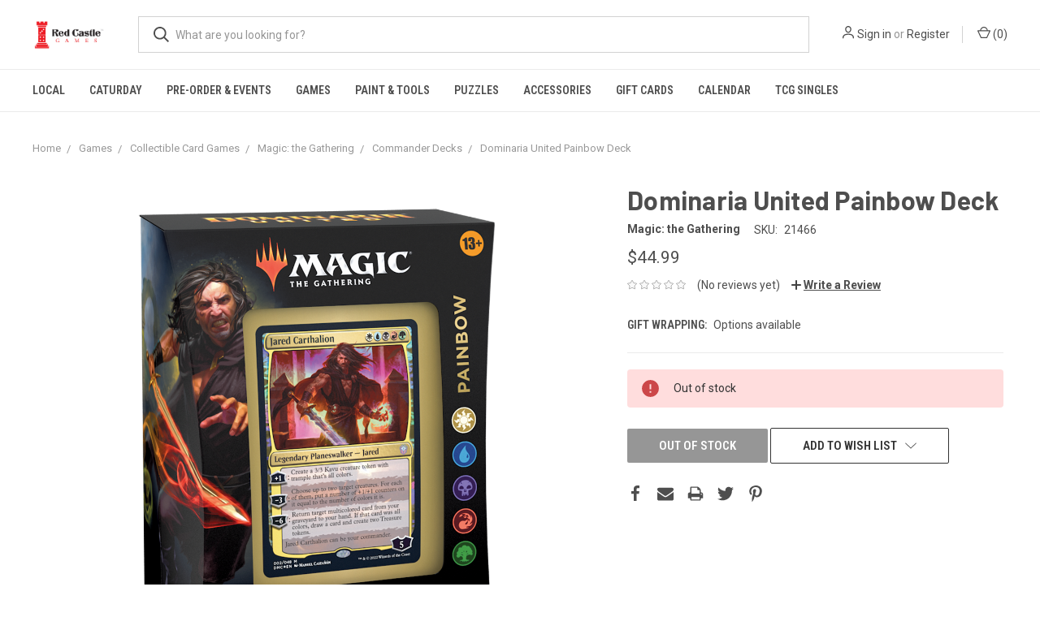

--- FILE ---
content_type: text/html; charset=UTF-8
request_url: https://red-castle-games.mybigcommerce.com/dominaria-united-painbow-deck/
body_size: 14270
content:
<!DOCTYPE html>
<html class="no-js" lang="en">
    <head>
        <title>Dominaria United Painbow Deck - Red Castle Games</title>
        <link rel="dns-prefetch preconnect" href="https://cdn11.bigcommerce.com/s-dhlsncdqp9" crossorigin><link rel="dns-prefetch preconnect" href="https://fonts.googleapis.com/" crossorigin><link rel="dns-prefetch preconnect" href="https://fonts.gstatic.com/" crossorigin>
        <meta property="product:price:amount" content="44.99" /><meta property="product:price:currency" content="USD" /><meta property="og:url" content="https://red-castle-games.mybigcommerce.com/dominaria-united-painbow-deck/" /><meta property="og:site_name" content="Red Castle Games" /><meta name="keywords" content="portland,magic,mtg,games,board games,ccgs,events,cafe,card games,beer,wine,cider,coffee"><link rel='canonical' href='https://red-castle-games.mybigcommerce.com/dominaria-united-painbow-deck/' /><meta name='platform' content='bigcommerce.stencil' /><meta property="og:type" content="product" />
<meta property="og:title" content="Dominaria United Painbow Deck" />
<meta property="og:description" content="Located on SE Foster Rd, Red Castle Games specializes in FUN! Board &amp; card games galore meets coffee, beer, wine, cider, and snacks!" />
<meta property="og:image" content="https://cdn11.bigcommerce.com/s-dhlsncdqp9/products/10380/images/11618/MTGDMU_EN_CmndrOtrBx_01_01__84340.1662747514.386.513.png?c=1" />
<meta property="og:availability" content="oos" />
<meta property="pinterest:richpins" content="enabled" />
        
         

        <link href="https://cdn11.bigcommerce.com/s-dhlsncdqp9/product_images/Red%20Castle_Vert2ColorNoTabiz.jpg?t=1589524600" rel="shortcut icon">
        <meta name="viewport" content="width=device-width, initial-scale=1, maximum-scale=1">

        <script>
            document.documentElement.className = document.documentElement.className.replace('no-js', 'js');
        </script>
        <script>
            window.lazySizesConfig = window.lazySizesConfig || {};
            window.lazySizesConfig.loadMode = 1;
        </script>
        <script async src="https://cdn11.bigcommerce.com/s-dhlsncdqp9/stencil/5a5eb140-7a1c-0138-8416-0242ac11000d/dist/theme-bundle.head_async.js"></script>

        <link href="https://fonts.googleapis.com/css?family=Roboto+Condensed:400,600%7CRoboto:400,700%7CBarlow:700&display=swap" rel="stylesheet">
        <link data-stencil-stylesheet href="https://cdn11.bigcommerce.com/s-dhlsncdqp9/stencil/5a5eb140-7a1c-0138-8416-0242ac11000d/css/theme-836dcc20-93dd-0138-1368-0242ac110010.css" rel="stylesheet">

        
<script src="https://www.google.com/recaptcha/api.js" async defer></script>
<script type="text/javascript">
var BCData = {"product_attributes":{"sku":"21466","upc":null,"mpn":null,"gtin":null,"weight":null,"base":true,"image":null,"price":{"without_tax":{"formatted":"$44.99","value":44.99,"currency":"USD"},"tax_label":"Tax","sale_price_without_tax":{"formatted":"$44.99","value":44.99,"currency":"USD"}},"out_of_stock_behavior":"hide_option","out_of_stock_message":"Out of stock","available_modifier_values":[],"in_stock_attributes":[],"stock":0,"instock":false,"stock_message":"Out of stock","purchasable":true,"purchasing_message":"The selected product combination is currently unavailable.","call_for_price_message":null}};
</script>

        
            <!-- partial pulled in to the base layout -->

        <script>
            var theme_settings = {
                show_fast_cart: true,
                linksPerCol: 10,
            };
        </script>
    </head>
    <body>
        <svg data-src="https://cdn11.bigcommerce.com/s-dhlsncdqp9/stencil/5a5eb140-7a1c-0138-8416-0242ac11000d/img/icon-sprite.svg" class="icons-svg-sprite"></svg>

        <header class="header" role="banner">
    <a href="#" class="mobileMenu-toggle" data-mobile-menu-toggle="menu">
        <span class="mobileMenu-toggleIcon"></span>
    </a>

    <div class="header-logo--wrap">
        <div class="header-logo ">
            
            <div class="logo-and-toggle">
                <div class="desktopMenu-toggle">
                    <a href="javascript:void(0);" class="mobileMenu-toggle">
                        <span class="mobileMenu-toggleIcon"></span>
                    </a>
                </div>
                
                    <div class="logo-wrap"><a href="https://red-castle-games.mybigcommerce.com/">
        <div class="header-logo-image-container">
            <img class="header-logo-image" src="https://cdn11.bigcommerce.com/s-dhlsncdqp9/images/stencil/original/red_castle_horizontal2colornotag_1589520750__78921.original.jpg" alt="Red Castle Games" title="Red Castle Games">
        </div>
</a>
</div>
            </div>
            
            <div class="quickSearchWrap" id="quickSearch" aria-hidden="true" tabindex="-1" data-prevent-quick-search-close>
                <div>
    <!-- snippet location forms_search -->
    <form class="form" action="/search.php">
        <fieldset class="form-fieldset">
            <div class="form-field">
                <label class="is-srOnly" for="search_query">Search</label>
                <input class="form-input" data-search-quick name="search_query" id="search_query" data-error-message="Search field cannot be empty." placeholder="What are you looking for?" autocomplete="off">
                <button type="submit" class="form-button">
                    <i class="icon" aria-hidden="true">
                        <svg><use xlink:href="#icon-search" /></svg>
                    </i>
                </button>
            </div>
        </fieldset>
    </form>
    <section class="quickSearchResults" data-bind="html: results"></section>
</div>
            </div>
            <div class="navUser-wrap">
                <nav class="navUser">
    <ul class="navUser-section navUser-section--alt">
        <li class="navUser-item navUser-item--account">
            <i class="icon" aria-hidden="true">
                <svg><use xlink:href="#icon-user" /></svg>
            </i>
                <a class="navUser-action" href="/login.php">Sign in</a>
                    <span>or</span> <a class="navUser-action" href="/login.php?action=create_account">Register</a>
        </li>
                <li class="navUser-item navUser-item--mobile-search">
            <i class="icon" aria-hidden="true">
                <svg><use xlink:href="#icon-search" /></svg>
            </i>
        </li>
        <li class="navUser-item navUser-item--cart">
            <a
                class="navUser-action"
                data-cart-preview
                data-dropdown="cart-preview-dropdown"
                data-options="align:right"
                href="/cart.php">
                <i class="icon" aria-hidden="true">
                    <svg><use xlink:href="#icon-cart" /></svg>
                </i>
                (<span class=" cart-quantity"></span>)
            </a>

            <div class="dropdown-menu" id="cart-preview-dropdown" data-dropdown-content aria-hidden="true"></div>
        </li>
    </ul>
</nav>
            </div>
        </div>
    </div>

    <div class="navPages-container" id="menu" data-menu>
        <span class="mobile-closeNav">
    <i class="icon" aria-hidden="true">
        <svg><use xlink:href="#icon-close-large" /></svg>
    </i>
    close
</span>
<nav class="navPages">
    <ul class="navPages-list navPages-list--user 5765697a656e20596f756e67">
            <li class="navPages-item">
                <i class="icon" aria-hidden="true">
                    <svg><use xlink:href="#icon-user" /></svg>
                </i>
                <a class="navPages-action" href="/login.php">Sign in</a>
                    or <a class="navPages-action" href="/login.php?action=create_account">Register</a>
            </li>
    </ul>
    <ul class="navPages-list navPages-mega navPages-mainNav">
            <li class="navPages-item">
                <a class="navPages-action" href="https://red-castle-games.mybigcommerce.com/local/">Local</a>
            </li>
            <li class="navPages-item">
                <a class="navPages-action" href="https://red-castle-games.mybigcommerce.com/caturday">Caturday</a>
            </li>
            <li class="navPages-item">
                <a class="navPages-action has-subMenu" href="https://red-castle-games.mybigcommerce.com/pre-order-events/" data-collapsible="navPages-255">
    Pre-Order &amp; Events <i class="icon navPages-action-moreIcon" aria-hidden="true"><svg><use xlink:href="#icon-chevron-down" /></svg></i>
</a>
<div class="column-menu navPage-subMenu" id="navPages-255" aria-hidden="true" tabindex="-1">
    <ul class="navPage-subMenu-list">
            <li class="navPage-subMenu-item">
                <i class="icon navPages-action-moreIcon" aria-hidden="true"><svg><use xlink:href="#icon-chevron-right" /></svg></i>
                <a class="navPage-subMenu-action navPages-action" href="https://red-castle-games.mybigcommerce.com/pre-order-events/pre-order-items/">Pre-Order Items</a>
                    <i class="icon navPages-action-moreIcon navPages-action-closed" aria-hidden="true"><svg><use xlink:href="#icon-plus" /></svg></i>
                    <i class="icon navPages-action-moreIcon navPages-action-open" aria-hidden="true"><svg><use xlink:href="#icon-minus" /></svg></i>
                
            </li>
                    <li class="navPage-childList-item">
                        <a class="navPage-childList-action navPages-action" href="https://red-castle-games.mybigcommerce.com/pre-order-events/pre-order-items/magic-the-gathering/">Magic: the Gathering</a>
                    </li>
                    <li class="navPage-childList-item">
                        <a class="navPage-childList-action navPages-action" href="https://red-castle-games.mybigcommerce.com/pre-order-events/pre-order-items/marvel-champions/">Marvel Champions</a>
                    </li>
                    <li class="navPage-childList-item">
                        <a class="navPage-childList-action navPages-action" href="https://red-castle-games.mybigcommerce.com/pre-order-events/pre-order-items/star-wars-unlimited/">Star Wars Unlimited</a>
                    </li>
            <li class="navPage-subMenu-item">
                <i class="icon navPages-action-moreIcon" aria-hidden="true"><svg><use xlink:href="#icon-chevron-right" /></svg></i>
                <a class="navPage-subMenu-action navPages-action" href="https://red-castle-games.mybigcommerce.com/pre-order-events/event-pre-registration/">Event Pre-Registration</a>
                    <i class="icon navPages-action-moreIcon navPages-action-closed" aria-hidden="true"><svg><use xlink:href="#icon-plus" /></svg></i>
                    <i class="icon navPages-action-moreIcon navPages-action-open" aria-hidden="true"><svg><use xlink:href="#icon-minus" /></svg></i>
                
            </li>
                    <li class="navPage-childList-item">
                        <a class="navPage-childList-action navPages-action" href="https://red-castle-games.mybigcommerce.com/event-pre-registration/pre-order-events/disney-lorcana/">Disney Lorcana</a>
                    </li>
                    <li class="navPage-childList-item">
                        <a class="navPage-childList-action navPages-action" href="https://red-castle-games.mybigcommerce.com/event-pre-registration/pre-order-events/gundam/">Gundam</a>
                    </li>
                    <li class="navPage-childList-item">
                        <a class="navPage-childList-action navPages-action" href="https://red-castle-games.mybigcommerce.com/event-pre-registration/pre-order-events/magic-the-gathering/">Magic: the Gathering</a>
                    </li>
                    <li class="navPage-childList-item">
                        <a class="navPage-childList-action navPages-action" href="https://red-castle-games.mybigcommerce.com/pre-order-events/event-pre-registration/one-piece/">One Piece</a>
                    </li>
                    <li class="navPage-childList-item">
                        <a class="navPage-childList-action navPages-action" href="https://red-castle-games.mybigcommerce.com/event-pre-registration/pre-order-events/red-castle-quests/">Red Castle Quests</a>
                    </li>
                    <li class="navPage-childList-item">
                        <a class="navPage-childList-action navPages-action" href="https://red-castle-games.mybigcommerce.com/event-pre-registration/pre-order-events/star-wars-unlimited/">Star Wars Unlimited</a>
                    </li>
                    <li class="navPage-childList-item">
                        <a class="navPage-childList-action navPages-action" href="https://red-castle-games.mybigcommerce.com/pre-order-events/event-pre-registration/more/">&amp; More!</a>
                    </li>
    </ul>
</div>
            </li>
            <li class="navPages-item">
                <a class="navPages-action has-subMenu" href="https://red-castle-games.mybigcommerce.com/games/-1/" data-collapsible="navPages-394">
    Games <i class="icon navPages-action-moreIcon" aria-hidden="true"><svg><use xlink:href="#icon-chevron-down" /></svg></i>
</a>
<div class="column-menu navPage-subMenu" id="navPages-394" aria-hidden="true" tabindex="-1">
    <ul class="navPage-subMenu-list">
            <li class="navPage-subMenu-item">
                <i class="icon navPages-action-moreIcon" aria-hidden="true"><svg><use xlink:href="#icon-chevron-right" /></svg></i>
                <a class="navPage-subMenu-action navPages-action" href="https://red-castle-games.mybigcommerce.com/games/">Board &amp; Card Games</a>
                    <i class="icon navPages-action-moreIcon navPages-action-closed" aria-hidden="true"><svg><use xlink:href="#icon-plus" /></svg></i>
                    <i class="icon navPages-action-moreIcon navPages-action-open" aria-hidden="true"><svg><use xlink:href="#icon-minus" /></svg></i>
                
            </li>
                    <li class="navPage-childList-item">
                        <a class="navPage-childList-action navPages-action" href="https://red-castle-games.mybigcommerce.com/shop-by-age/">Shop By Age</a>
                    </li>
                    <li class="navPage-childList-item">
                        <a class="navPage-childList-action navPages-action" href="https://red-castle-games.mybigcommerce.com/games/2-player/">2-Player</a>
                    </li>
                    <li class="navPage-childList-item">
                        <a class="navPage-childList-action navPages-action" href="https://red-castle-games.mybigcommerce.com/games/cooperative/">Cooperative</a>
                    </li>
                    <li class="navPage-childList-item">
                        <a class="navPage-childList-action navPages-action" href="https://red-castle-games.mybigcommerce.com/games/family/">Family</a>
                    </li>
                    <li class="navPage-childList-item">
                        <a class="navPage-childList-action navPages-action" href="https://red-castle-games.mybigcommerce.com/games/party/">Party</a>
                    </li>
                    <li class="navPage-childList-item">
                        <a class="navPage-childList-action navPages-action" href="https://red-castle-games.mybigcommerce.com/games/storytelling/">Storytelling</a>
                    </li>
                    <li class="navPage-childList-item">
                        <a class="navPage-childList-action navPages-action" href="https://red-castle-games.mybigcommerce.com/games/strategy/">Strategy</a>
                    </li>
                    <li class="navPage-childList-item">
                        <a class="navPage-childList-action navPages-action" href="https://red-castle-games.mybigcommerce.com/games/classic/playing-cards/">Playing Cards</a>
                    </li>
                    <li class="navPage-childList-item">
                        <a class="navPage-childList-action navPages-action" href="https://red-castle-games.mybigcommerce.com/games/classic/">Classic</a>
                    </li>
            <li class="navPage-subMenu-item">
                <i class="icon navPages-action-moreIcon" aria-hidden="true"><svg><use xlink:href="#icon-chevron-right" /></svg></i>
                <a class="navPage-subMenu-action navPages-action" href="https://red-castle-games.mybigcommerce.com/role-playing-games/">Role Playing Games</a>
                    <i class="icon navPages-action-moreIcon navPages-action-closed" aria-hidden="true"><svg><use xlink:href="#icon-plus" /></svg></i>
                    <i class="icon navPages-action-moreIcon navPages-action-open" aria-hidden="true"><svg><use xlink:href="#icon-minus" /></svg></i>
                
            </li>
                    <li class="navPage-childList-item">
                        <a class="navPage-childList-action navPages-action" href="https://red-castle-games.mybigcommerce.com/role-playing-games/dungeons-dragons/">Dungeons &amp; Dragons</a>
                    </li>
                    <li class="navPage-childList-item">
                        <a class="navPage-childList-action navPages-action" href="https://red-castle-games.mybigcommerce.com/role-playing-games/games/daggerheart/">Daggerheart</a>
                    </li>
                    <li class="navPage-childList-item">
                        <a class="navPage-childList-action navPages-action" href="https://red-castle-games.mybigcommerce.com/role-playing-games/pathfinder/">Pathfinder/Starfinder</a>
                    </li>
                    <li class="navPage-childList-item">
                        <a class="navPage-childList-action navPages-action" href="https://red-castle-games.mybigcommerce.com/role-playing-games/starter-sets/">Starter Sets</a>
                    </li>
                    <li class="navPage-childList-item">
                        <a class="navPage-childList-action navPages-action" href="https://red-castle-games.mybigcommerce.com/games/role-playing-games/indie-rpgs/">Indie RPGS</a>
                    </li>
                    <li class="navPage-childList-item">
                        <a class="navPage-childList-action navPages-action" href="https://red-castle-games.mybigcommerce.com/role-playing-games/games/licensed-rpgs/">Licensed RPGs</a>
                    </li>
                    <li class="navPage-childList-item">
                        <a class="navPage-childList-action navPages-action" href="https://red-castle-games.mybigcommerce.com/games/role-playing-games/game-master-roleplaying-aids/">Game Master &amp; Roleplaying Aids</a>
                    </li>
            <li class="navPage-subMenu-item">
                <i class="icon navPages-action-moreIcon" aria-hidden="true"><svg><use xlink:href="#icon-chevron-right" /></svg></i>
                <a class="navPage-subMenu-action navPages-action" href="https://red-castle-games.mybigcommerce.com/collectible-card-games/">Collectible Card Games</a>
                    <i class="icon navPages-action-moreIcon navPages-action-closed" aria-hidden="true"><svg><use xlink:href="#icon-plus" /></svg></i>
                    <i class="icon navPages-action-moreIcon navPages-action-open" aria-hidden="true"><svg><use xlink:href="#icon-minus" /></svg></i>
                
            </li>
                    <li class="navPage-childList-item">
                        <a class="navPage-childList-action navPages-action" href="https://red-castle-games.mybigcommerce.com/collectible-card-games/magic-the-gathering/">Magic: the Gathering</a>
                    </li>
                    <li class="navPage-childList-item">
                        <a class="navPage-childList-action navPages-action" href="https://red-castle-games.mybigcommerce.com/collectible-card-games/pokemon/">Pokemon</a>
                    </li>
                    <li class="navPage-childList-item">
                        <a class="navPage-childList-action navPages-action" href="https://red-castle-games.mybigcommerce.com/collectible-card-games/disney-lorcana/">Disney Lorcana</a>
                    </li>
                    <li class="navPage-childList-item">
                        <a class="navPage-childList-action navPages-action" href="https://red-castle-games.mybigcommerce.com/collectible-card-games/one-piece/">One Piece</a>
                    </li>
                    <li class="navPage-childList-item">
                        <a class="navPage-childList-action navPages-action" href="https://red-castle-games.mybigcommerce.com/collectible-card-games/star-wars-unlimited/">Star Wars Unlimited</a>
                    </li>
                    <li class="navPage-childList-item">
                        <a class="navPage-childList-action navPages-action" href="https://red-castle-games.mybigcommerce.com/collectible-card-games/yu-gi-oh/">Yu-Gi-OH!</a>
                    </li>
                    <li class="navPage-childList-item">
                        <a class="navPage-childList-action navPages-action" href="https://red-castle-games.mybigcommerce.com/collectible-card-games/games/gundam/">Gundam</a>
                    </li>
                    <li class="navPage-childList-item">
                        <a class="navPage-childList-action navPages-action" href="https://red-castle-games.mybigcommerce.com/collectible-card-games/games/riftbound-league-of-legends-tcg/">Riftbound: League of Legends TCG</a>
                    </li>
                    <li class="navPage-childList-item">
                        <a class="navPage-childList-action navPages-action" href="https://red-castle-games.mybigcommerce.com/collectible-card-games/keyforge/">Keyforge</a>
                    </li>
            <li class="navPage-subMenu-item">
                <i class="icon navPages-action-moreIcon" aria-hidden="true"><svg><use xlink:href="#icon-chevron-right" /></svg></i>
                <a class="navPage-subMenu-action navPages-action" href="https://red-castle-games.mybigcommerce.com/games/miniatures-games/">Miniatures Games</a>
                    <i class="icon navPages-action-moreIcon navPages-action-closed" aria-hidden="true"><svg><use xlink:href="#icon-plus" /></svg></i>
                    <i class="icon navPages-action-moreIcon navPages-action-open" aria-hidden="true"><svg><use xlink:href="#icon-minus" /></svg></i>
                
            </li>
                    <li class="navPage-childList-item">
                        <a class="navPage-childList-action navPages-action" href="https://red-castle-games.mybigcommerce.com/miniatures-games/games/halo-flashpoint/">Halo: Flashpoint</a>
                    </li>
                    <li class="navPage-childList-item">
                        <a class="navPage-childList-action navPages-action" href="https://red-castle-games.mybigcommerce.com/games/miniatures-games/warhammer/">Warhammer</a>
                    </li>
                    <li class="navPage-childList-item">
                        <a class="navPage-childList-action navPages-action" href="https://red-castle-games.mybigcommerce.com/games/miniatures-games/marvel-crisis-protocol/">Marvel: Crisis Protocol</a>
                    </li>
            <li class="navPage-subMenu-item">
                <i class="icon navPages-action-moreIcon" aria-hidden="true"><svg><use xlink:href="#icon-chevron-right" /></svg></i>
                <a class="navPage-subMenu-action navPages-action" href="https://red-castle-games.mybigcommerce.com/shop-all/best-sellers/">Best Sellers</a>
                    <i class="icon navPages-action-moreIcon navPages-action-closed" aria-hidden="true"><svg><use xlink:href="#icon-plus" /></svg></i>
                    <i class="icon navPages-action-moreIcon navPages-action-open" aria-hidden="true"><svg><use xlink:href="#icon-minus" /></svg></i>
                
            </li>
                    <li class="navPage-childList-item">
                        <a class="navPage-childList-action navPages-action" href="https://red-castle-games.mybigcommerce.com/best-sellers/staff-picks/">Staff Picks</a>
                    </li>
            <li class="navPage-subMenu-item">
                <i class="icon navPages-action-moreIcon" aria-hidden="true"><svg><use xlink:href="#icon-chevron-right" /></svg></i>
                <a class="navPage-subMenu-action navPages-action" href="https://red-castle-games.mybigcommerce.com/games/demo-library/">Demo Library</a>
                    <i class="icon navPages-action-moreIcon navPages-action-closed" aria-hidden="true"><svg><use xlink:href="#icon-plus" /></svg></i>
                    <i class="icon navPages-action-moreIcon navPages-action-open" aria-hidden="true"><svg><use xlink:href="#icon-minus" /></svg></i>
                
            </li>
                    <li class="navPage-childList-item">
                        <a class="navPage-childList-action navPages-action" href="https://red-castle-games.mybigcommerce.com/rental-library/cooperative/">Cooperative</a>
                    </li>
                    <li class="navPage-childList-item">
                        <a class="navPage-childList-action navPages-action" href="https://red-castle-games.mybigcommerce.com/rental-library/family/">Family</a>
                    </li>
                    <li class="navPage-childList-item">
                        <a class="navPage-childList-action navPages-action" href="https://red-castle-games.mybigcommerce.com/kids/">Kids</a>
                    </li>
                    <li class="navPage-childList-item">
                        <a class="navPage-childList-action navPages-action" href="https://red-castle-games.mybigcommerce.com/rental-library/party/">Party</a>
                    </li>
                    <li class="navPage-childList-item">
                        <a class="navPage-childList-action navPages-action" href="https://red-castle-games.mybigcommerce.com/rental-library/games/strategy/">Strategy</a>
                    </li>
                    <li class="navPage-childList-item">
                        <a class="navPage-childList-action navPages-action" href="https://red-castle-games.mybigcommerce.com/rental-library/top-shelf/">Top Shelf</a>
                    </li>
                    <li class="navPage-childList-item">
                        <a class="navPage-childList-action navPages-action" href="https://red-castle-games.mybigcommerce.com/rental-library/two-player/">Two Player</a>
                    </li>
    </ul>
</div>
            </li>
            <li class="navPages-item">
                <a class="navPages-action has-subMenu" href="https://red-castle-games.mybigcommerce.com/paint-n-tools/" data-collapsible="navPages-123">
    Paint &amp; Tools <i class="icon navPages-action-moreIcon" aria-hidden="true"><svg><use xlink:href="#icon-chevron-down" /></svg></i>
</a>
<div class="column-menu navPage-subMenu" id="navPages-123" aria-hidden="true" tabindex="-1">
    <ul class="navPage-subMenu-list">
            <li class="navPage-subMenu-item">
                <i class="icon navPages-action-moreIcon" aria-hidden="true"><svg><use xlink:href="#icon-chevron-right" /></svg></i>
                <a class="navPage-subMenu-action navPages-action" href="https://red-castle-games.mybigcommerce.com/paint-tools/paints-by-color/">Paints by Color</a>
                    <i class="icon navPages-action-moreIcon navPages-action-closed" aria-hidden="true"><svg><use xlink:href="#icon-plus" /></svg></i>
                    <i class="icon navPages-action-moreIcon navPages-action-open" aria-hidden="true"><svg><use xlink:href="#icon-minus" /></svg></i>
                
            </li>
                    <li class="navPage-childList-item">
                        <a class="navPage-childList-action navPages-action" href="https://red-castle-games.mybigcommerce.com/paint-tools/paints-by-color/metallic/">Metallic</a>
                    </li>
                    <li class="navPage-childList-item">
                        <a class="navPage-childList-action navPages-action" href="https://red-castle-games.mybigcommerce.com/paint-tools/paints-by-color/flesh-tones/">Flesh Tones</a>
                    </li>
                    <li class="navPage-childList-item">
                        <a class="navPage-childList-action navPages-action" href="https://red-castle-games.mybigcommerce.com/paint-tools/paints-by-color/brown/">Brown</a>
                    </li>
                    <li class="navPage-childList-item">
                        <a class="navPage-childList-action navPages-action" href="https://red-castle-games.mybigcommerce.com/paint-tools/paints-by-color/black/">Black</a>
                    </li>
                    <li class="navPage-childList-item">
                        <a class="navPage-childList-action navPages-action" href="https://red-castle-games.mybigcommerce.com/paint-tools/paints-by-color/gray/">Gray</a>
                    </li>
                    <li class="navPage-childList-item">
                        <a class="navPage-childList-action navPages-action" href="https://red-castle-games.mybigcommerce.com/paint-tools/paints-by-color/white/">White</a>
                    </li>
                    <li class="navPage-childList-item">
                        <a class="navPage-childList-action navPages-action" href="https://red-castle-games.mybigcommerce.com/paint-tools/paints-by-color/red/">Red</a>
                    </li>
                    <li class="navPage-childList-item">
                        <a class="navPage-childList-action navPages-action" href="https://red-castle-games.mybigcommerce.com/paint-tools/paints-by-color/orange/">Orange</a>
                    </li>
                    <li class="navPage-childList-item">
                        <a class="navPage-childList-action navPages-action" href="https://red-castle-games.mybigcommerce.com/paint-tools/paints-by-color/yellow/">Yellow</a>
                    </li>
                    <li class="navPage-childList-item">
                        <a class="navPage-childList-action navPages-action" href="https://red-castle-games.mybigcommerce.com/paint-tools/paints-by-color/green/">Green</a>
                    </li>
                    <li class="navPage-childList-item">
                        <a class="navPage-childList-action navPages-action" href="https://red-castle-games.mybigcommerce.com/paint-tools/paints-by-color/blue/">Blue</a>
                    </li>
                    <li class="navPage-childList-item">
                        <a class="navPage-childList-action navPages-action" href="https://red-castle-games.mybigcommerce.com/paint-tools/paints-by-color/purple/">Purple</a>
                    </li>
                    <li class="navPage-childList-item">
                        <a class="navPage-childList-action navPages-action" href="https://red-castle-games.mybigcommerce.com/paint-tools/paints-by-color/pink/">Pink</a>
                    </li>
            <li class="navPage-subMenu-item">
                <i class="icon navPages-action-moreIcon" aria-hidden="true"><svg><use xlink:href="#icon-chevron-right" /></svg></i>
                <a class="navPage-subMenu-action navPages-action" href="https://red-castle-games.mybigcommerce.com/paint-tools/citadel-paints/">Citadel Paints</a>
                    <i class="icon navPages-action-moreIcon navPages-action-closed" aria-hidden="true"><svg><use xlink:href="#icon-plus" /></svg></i>
                    <i class="icon navPages-action-moreIcon navPages-action-open" aria-hidden="true"><svg><use xlink:href="#icon-minus" /></svg></i>
                
            </li>
                    <li class="navPage-childList-item">
                        <a class="navPage-childList-action navPages-action" href="https://red-castle-games.mybigcommerce.com/paint-tools/citadel-paints/contrast/">Contrast</a>
                    </li>
                    <li class="navPage-childList-item">
                        <a class="navPage-childList-action navPages-action" href="https://red-castle-games.mybigcommerce.com/paint-tools/citadel-paints/base/">Base</a>
                    </li>
                    <li class="navPage-childList-item">
                        <a class="navPage-childList-action navPages-action" href="https://red-castle-games.mybigcommerce.com/paint-tools/citadel-paints/shade/">Shade</a>
                    </li>
                    <li class="navPage-childList-item">
                        <a class="navPage-childList-action navPages-action" href="https://red-castle-games.mybigcommerce.com/paint-tools/citadel-paints/layer/">Layer</a>
                    </li>
                    <li class="navPage-childList-item">
                        <a class="navPage-childList-action navPages-action" href="https://red-castle-games.mybigcommerce.com/paint-tools/citadel-paints/dry/">Dry</a>
                    </li>
                    <li class="navPage-childList-item">
                        <a class="navPage-childList-action navPages-action" href="https://red-castle-games.mybigcommerce.com/paint-tools/citadel-paints/technical/">Technical</a>
                    </li>
            <li class="navPage-subMenu-item">
                <i class="icon navPages-action-moreIcon" aria-hidden="true"><svg><use xlink:href="#icon-chevron-right" /></svg></i>
                <a class="navPage-subMenu-action navPages-action" href="https://red-castle-games.mybigcommerce.com/paint-n-tools/pro-acryl-paints/">Pro-Acryl Paints</a>
                    <i class="icon navPages-action-moreIcon navPages-action-closed" aria-hidden="true"><svg><use xlink:href="#icon-plus" /></svg></i>
                    <i class="icon navPages-action-moreIcon navPages-action-open" aria-hidden="true"><svg><use xlink:href="#icon-minus" /></svg></i>
                
            </li>
                    <li class="navPage-childList-item">
                        <a class="navPage-childList-action navPages-action" href="https://red-castle-games.mybigcommerce.com/paint-n-tools/pro-acryl-paints/paints/">Paints</a>
                    </li>
                    <li class="navPage-childList-item">
                        <a class="navPage-childList-action navPages-action" href="https://red-castle-games.mybigcommerce.com/paint-n-tools/pro-acryl-paints/primers/">Primers</a>
                    </li>
                    <li class="navPage-childList-item">
                        <a class="navPage-childList-action navPages-action" href="https://red-castle-games.mybigcommerce.com/paint-tools/pro-acryl-paints/washes/">Washes</a>
                    </li>
            <li class="navPage-subMenu-item">
                <i class="icon navPages-action-moreIcon" aria-hidden="true"><svg><use xlink:href="#icon-chevron-right" /></svg></i>
                <a class="navPage-subMenu-action navPages-action" href="https://red-castle-games.mybigcommerce.com/paint-tools/the-army-painter/">The Army Painter</a>
                    <i class="icon navPages-action-moreIcon navPages-action-closed" aria-hidden="true"><svg><use xlink:href="#icon-plus" /></svg></i>
                    <i class="icon navPages-action-moreIcon navPages-action-open" aria-hidden="true"><svg><use xlink:href="#icon-minus" /></svg></i>
                
            </li>
                    <li class="navPage-childList-item">
                        <a class="navPage-childList-action navPages-action" href="https://red-castle-games.mybigcommerce.com/paint-tools/the-army-painter/colour-primer-sprays/">Colour Primer Sprays</a>
                    </li>
                    <li class="navPage-childList-item">
                        <a class="navPage-childList-action navPages-action" href="https://red-castle-games.mybigcommerce.com/paint-tools/the-army-painter/fanatic/">Fanatic Warpaints</a>
                    </li>
                    <li class="navPage-childList-item">
                        <a class="navPage-childList-action navPages-action" href="https://red-castle-games.mybigcommerce.com/paint-tools/the-army-painter/varnish/">Varnish</a>
                    </li>
                    <li class="navPage-childList-item">
                        <a class="navPage-childList-action navPages-action" href="https://red-castle-games.mybigcommerce.com/paint-tools/the-army-painter/warpaint-acrylics/">Warpaint Acrylics</a>
                    </li>
                    <li class="navPage-childList-item">
                        <a class="navPage-childList-action navPages-action" href="https://red-castle-games.mybigcommerce.com/paint-tools/the-army-painter/warpaint-effects/">Warpaint Effects</a>
                    </li>
                    <li class="navPage-childList-item">
                        <a class="navPage-childList-action navPages-action" href="https://red-castle-games.mybigcommerce.com/paint-tools/the-army-painter/warpaint-metallics/">Warpaint Metallics</a>
                    </li>
                    <li class="navPage-childList-item">
                        <a class="navPage-childList-action navPages-action" href="https://red-castle-games.mybigcommerce.com/paint-tools/the-army-painter/warpaint-speedpaints-coming-soon/">Warpaint Speedpaints</a>
                    </li>
                    <li class="navPage-childList-item">
                        <a class="navPage-childList-action navPages-action" href="https://red-castle-games.mybigcommerce.com/paint-tools/the-army-painter/warpaint-washes/">Warpaint Washes</a>
                    </li>
            <li class="navPage-subMenu-item">
                <i class="icon navPages-action-moreIcon" aria-hidden="true"><svg><use xlink:href="#icon-chevron-right" /></svg></i>
                <a class="navPage-subMenu-action navPages-action" href="https://red-castle-games.mybigcommerce.com/paint-tools/tools-flock/">Tools &amp; Flock</a>
                    <i class="icon navPages-action-moreIcon navPages-action-closed" aria-hidden="true"><svg><use xlink:href="#icon-plus" /></svg></i>
                    <i class="icon navPages-action-moreIcon navPages-action-open" aria-hidden="true"><svg><use xlink:href="#icon-minus" /></svg></i>
                
            </li>
                    <li class="navPage-childList-item">
                        <a class="navPage-childList-action navPages-action" href="https://red-castle-games.mybigcommerce.com/paint-tools/tools-flock/paint-brushes/">Paint Brushes</a>
                    </li>
                    <li class="navPage-childList-item">
                        <a class="navPage-childList-action navPages-action" href="https://red-castle-games.mybigcommerce.com/paint-tools/tools-flock/tools/">Tools</a>
                    </li>
                    <li class="navPage-childList-item">
                        <a class="navPage-childList-action navPages-action" href="https://red-castle-games.mybigcommerce.com/paint-tools/tools-flock/glue/">Glue</a>
                    </li>
                    <li class="navPage-childList-item">
                        <a class="navPage-childList-action navPages-action" href="https://red-castle-games.mybigcommerce.com/paint-tools/tools-flock/flock/">Flock</a>
                    </li>
            <li class="navPage-subMenu-item">
                <i class="icon navPages-action-moreIcon" aria-hidden="true"><svg><use xlink:href="#icon-chevron-right" /></svg></i>
                <a class="navPage-subMenu-action navPages-action" href="https://red-castle-games.mybigcommerce.com/paint-tools/paint-sets/">Paint Sets</a>
                
            </li>
            <li class="navPage-subMenu-item">
                <i class="icon navPages-action-moreIcon" aria-hidden="true"><svg><use xlink:href="#icon-chevron-right" /></svg></i>
                <a class="navPage-subMenu-action navPages-action" href="https://red-castle-games.mybigcommerce.com/paint-tools/spray-paint/">Spray Paint</a>
                
            </li>
    </ul>
</div>
            </li>
            <li class="navPages-item">
                <a class="navPages-action has-subMenu" href="https://red-castle-games.mybigcommerce.com/puzzles/" data-collapsible="navPages-22">
    Puzzles <i class="icon navPages-action-moreIcon" aria-hidden="true"><svg><use xlink:href="#icon-chevron-down" /></svg></i>
</a>
<div class="column-menu navPage-subMenu" id="navPages-22" aria-hidden="true" tabindex="-1">
    <ul class="navPage-subMenu-list">
            <li class="navPage-subMenu-item">
                <i class="icon navPages-action-moreIcon" aria-hidden="true"><svg><use xlink:href="#icon-chevron-right" /></svg></i>
                <a class="navPage-subMenu-action navPages-action" href="https://red-castle-games.mybigcommerce.com/puzzles/jigsaw-puzzles/">Jigsaw Puzzles</a>
                    <i class="icon navPages-action-moreIcon navPages-action-closed" aria-hidden="true"><svg><use xlink:href="#icon-plus" /></svg></i>
                    <i class="icon navPages-action-moreIcon navPages-action-open" aria-hidden="true"><svg><use xlink:href="#icon-minus" /></svg></i>
                
            </li>
                    <li class="navPage-childList-item">
                        <a class="navPage-childList-action navPages-action" href="https://red-castle-games.mybigcommerce.com/puzzles/jigsaw-puzzles/under-100-pieces/">Under 100 pieces</a>
                    </li>
                    <li class="navPage-childList-item">
                        <a class="navPage-childList-action navPages-action" href="https://red-castle-games.mybigcommerce.com/puzzles/jigsaw-puzzles/100-300-pieces/">100-300 pieces</a>
                    </li>
                    <li class="navPage-childList-item">
                        <a class="navPage-childList-action navPages-action" href="https://red-castle-games.mybigcommerce.com/500-800-pieces/">500-800 pieces</a>
                    </li>
                    <li class="navPage-childList-item">
                        <a class="navPage-childList-action navPages-action" href="https://red-castle-games.mybigcommerce.com/puzzles/1-000-pieces/">1,000 pieces</a>
                    </li>
                    <li class="navPage-childList-item">
                        <a class="navPage-childList-action navPages-action" href="https://red-castle-games.mybigcommerce.com/puzzles/1-500-pieces/">1,500 pieces</a>
                    </li>
                    <li class="navPage-childList-item">
                        <a class="navPage-childList-action navPages-action" href="https://red-castle-games.mybigcommerce.com/puzzles/2-000-pieces/">2,000+ pieces</a>
                    </li>
            <li class="navPage-subMenu-item">
                <i class="icon navPages-action-moreIcon" aria-hidden="true"><svg><use xlink:href="#icon-chevron-right" /></svg></i>
                <a class="navPage-subMenu-action navPages-action" href="https://red-castle-games.mybigcommerce.com/puzzles/other-puzzles/">Other Puzzles</a>
                
            </li>
            <li class="navPage-subMenu-item">
                <i class="icon navPages-action-moreIcon" aria-hidden="true"><svg><use xlink:href="#icon-chevron-right" /></svg></i>
                <a class="navPage-subMenu-action navPages-action" href="https://red-castle-games.mybigcommerce.com/puzzles/accessories/">Accessories</a>
                
            </li>
    </ul>
</div>
            </li>
            <li class="navPages-item">
                <a class="navPages-action has-subMenu" href="https://red-castle-games.mybigcommerce.com/accessories/" data-collapsible="navPages-51">
    Accessories <i class="icon navPages-action-moreIcon" aria-hidden="true"><svg><use xlink:href="#icon-chevron-down" /></svg></i>
</a>
<div class="column-menu navPage-subMenu" id="navPages-51" aria-hidden="true" tabindex="-1">
    <ul class="navPage-subMenu-list">
            <li class="navPage-subMenu-item">
                <i class="icon navPages-action-moreIcon" aria-hidden="true"><svg><use xlink:href="#icon-chevron-right" /></svg></i>
                <a class="navPage-subMenu-action navPages-action" href="https://red-castle-games.mybigcommerce.com/accessories/blind-boxes-bags/">Blind Boxes &amp; Bags</a>
                
            </li>
            <li class="navPage-subMenu-item">
                <i class="icon navPages-action-moreIcon" aria-hidden="true"><svg><use xlink:href="#icon-chevron-right" /></svg></i>
                <a class="navPage-subMenu-action navPages-action" href="https://red-castle-games.mybigcommerce.com/accessories/card-game-accessories/">Card Game Accessories</a>
                    <i class="icon navPages-action-moreIcon navPages-action-closed" aria-hidden="true"><svg><use xlink:href="#icon-plus" /></svg></i>
                    <i class="icon navPages-action-moreIcon navPages-action-open" aria-hidden="true"><svg><use xlink:href="#icon-minus" /></svg></i>
                
            </li>
                    <li class="navPage-childList-item">
                        <a class="navPage-childList-action navPages-action" href="https://red-castle-games.mybigcommerce.com/collectible-card-games/accessories/sleeves/">Sleeves</a>
                    </li>
                    <li class="navPage-childList-item">
                        <a class="navPage-childList-action navPages-action" href="https://red-castle-games.mybigcommerce.com/gaming-accessories/hard-cases/">Hard Cases</a>
                    </li>
                    <li class="navPage-childList-item">
                        <a class="navPage-childList-action navPages-action" href="https://red-castle-games.mybigcommerce.com/gaming-accessories/binders/">Binders</a>
                    </li>
                    <li class="navPage-childList-item">
                        <a class="navPage-childList-action navPages-action" href="https://red-castle-games.mybigcommerce.com/gaming-accessories/deck-boxes/">Deck Boxes</a>
                    </li>
                    <li class="navPage-childList-item">
                        <a class="navPage-childList-action navPages-action" href="https://red-castle-games.mybigcommerce.com/gaming-accessories/playmats/">Playmats</a>
                    </li>
            <li class="navPage-subMenu-item">
                <i class="icon navPages-action-moreIcon" aria-hidden="true"><svg><use xlink:href="#icon-chevron-right" /></svg></i>
                <a class="navPage-subMenu-action navPages-action" href="https://red-castle-games.mybigcommerce.com/novelty/pins/">Pins &amp; Stickers</a>
                
            </li>
            <li class="navPage-subMenu-item">
                <i class="icon navPages-action-moreIcon" aria-hidden="true"><svg><use xlink:href="#icon-chevron-right" /></svg></i>
                <a class="navPage-subMenu-action navPages-action" href="https://red-castle-games.mybigcommerce.com/role-playing-games/rpg-accessories/">RPG Accessories</a>
                    <i class="icon navPages-action-moreIcon navPages-action-closed" aria-hidden="true"><svg><use xlink:href="#icon-plus" /></svg></i>
                    <i class="icon navPages-action-moreIcon navPages-action-open" aria-hidden="true"><svg><use xlink:href="#icon-minus" /></svg></i>
                
            </li>
                    <li class="navPage-childList-item">
                        <a class="navPage-childList-action navPages-action" href="https://red-castle-games.mybigcommerce.com/role-playing-games/rpg-accessories/cards/">Cards</a>
                    </li>
                    <li class="navPage-childList-item">
                        <a class="navPage-childList-action navPages-action" href="https://red-castle-games.mybigcommerce.com/role-playing-games/rpg-accessories/character-sheets/">Character Sheets</a>
                    </li>
                    <li class="navPage-childList-item">
                        <a class="navPage-childList-action navPages-action" href="https://red-castle-games.mybigcommerce.com/role-playing-games/rpg-accessories/game-master-screens/">Game Master Screens</a>
                    </li>
                    <li class="navPage-childList-item">
                        <a class="navPage-childList-action navPages-action" href="https://red-castle-games.mybigcommerce.com/role-playing-games/rpg-accessories/maps/">Maps</a>
                    </li>
                    <li class="navPage-childList-item">
                        <a class="navPage-childList-action navPages-action" href="https://red-castle-games.mybigcommerce.com/accessories/rpg-accessories/markers-tokens-templates/">Markers, Tokens,  &amp; Templates</a>
                    </li>
            <li class="navPage-subMenu-item">
                <i class="icon navPages-action-moreIcon" aria-hidden="true"><svg><use xlink:href="#icon-chevron-right" /></svg></i>
                <a class="navPage-subMenu-action navPages-action" href="https://red-castle-games.mybigcommerce.com/accessories/greeting-cards/">Greeting Cards</a>
                
            </li>
            <li class="navPage-subMenu-item">
                <i class="icon navPages-action-moreIcon" aria-hidden="true"><svg><use xlink:href="#icon-chevron-right" /></svg></i>
                <a class="navPage-subMenu-action navPages-action" href="https://red-castle-games.mybigcommerce.com/accessories/miniatures-games-accessories/">Miniatures Games Accessories</a>
                
            </li>
            <li class="navPage-subMenu-item">
                <i class="icon navPages-action-moreIcon" aria-hidden="true"><svg><use xlink:href="#icon-chevron-right" /></svg></i>
                <a class="navPage-subMenu-action navPages-action" href="https://red-castle-games.mybigcommerce.com/novelty/books/">Books</a>
                    <i class="icon navPages-action-moreIcon navPages-action-closed" aria-hidden="true"><svg><use xlink:href="#icon-plus" /></svg></i>
                    <i class="icon navPages-action-moreIcon navPages-action-open" aria-hidden="true"><svg><use xlink:href="#icon-minus" /></svg></i>
                
            </li>
                    <li class="navPage-childList-item">
                        <a class="navPage-childList-action navPages-action" href="https://red-castle-games.mybigcommerce.com/coloring-books/">Coloring Books &amp; Activities</a>
                    </li>
                    <li class="navPage-childList-item">
                        <a class="navPage-childList-action navPages-action" href="https://red-castle-games.mybigcommerce.com/accessories/books/cookbooks/">Cookbooks</a>
                    </li>
                    <li class="navPage-childList-item">
                        <a class="navPage-childList-action navPages-action" href="https://red-castle-games.mybigcommerce.com/accessories/books/novels/">Novels</a>
                    </li>
                    <li class="navPage-childList-item">
                        <a class="navPage-childList-action navPages-action" href="https://red-castle-games.mybigcommerce.com/novelty/notebooks/">Notebooks</a>
                    </li>
            <li class="navPage-subMenu-item">
                <i class="icon navPages-action-moreIcon" aria-hidden="true"><svg><use xlink:href="#icon-chevron-right" /></svg></i>
                <a class="navPage-subMenu-action navPages-action" href="https://red-castle-games.mybigcommerce.com/accessories/storage-organization/">Storage &amp; Organization</a>
                
            </li>
            <li class="navPage-subMenu-item">
                <i class="icon navPages-action-moreIcon" aria-hidden="true"><svg><use xlink:href="#icon-chevron-right" /></svg></i>
                <a class="navPage-subMenu-action navPages-action" href="https://red-castle-games.mybigcommerce.com/gaming-accessories/lifecounters-lifepads/">Lifecounters &amp; Lifepads</a>
                
            </li>
            <li class="navPage-subMenu-item">
                <i class="icon navPages-action-moreIcon" aria-hidden="true"><svg><use xlink:href="#icon-chevron-right" /></svg></i>
                <a class="navPage-subMenu-action navPages-action" href="https://red-castle-games.mybigcommerce.com/novelty/keychains/">Keychains</a>
                
            </li>
            <li class="navPage-subMenu-item">
                <i class="icon navPages-action-moreIcon" aria-hidden="true"><svg><use xlink:href="#icon-chevron-right" /></svg></i>
                <a class="navPage-subMenu-action navPages-action" href="https://red-castle-games.mybigcommerce.com/dice/">Dice</a>
                    <i class="icon navPages-action-moreIcon navPages-action-closed" aria-hidden="true"><svg><use xlink:href="#icon-plus" /></svg></i>
                    <i class="icon navPages-action-moreIcon navPages-action-open" aria-hidden="true"><svg><use xlink:href="#icon-minus" /></svg></i>
                
            </li>
                    <li class="navPage-childList-item">
                        <a class="navPage-childList-action navPages-action" href="https://red-castle-games.mybigcommerce.com/dice/by-color/">By Color</a>
                    </li>
                    <li class="navPage-childList-item">
                        <a class="navPage-childList-action navPages-action" href="https://red-castle-games.mybigcommerce.com/dice/dice-sets/">Dice Sets</a>
                    </li>
                    <li class="navPage-childList-item">
                        <a class="navPage-childList-action navPages-action" href="https://red-castle-games.mybigcommerce.com/dice/individual-dice/">Individual Dice</a>
                    </li>
                    <li class="navPage-childList-item">
                        <a class="navPage-childList-action navPages-action" href="https://red-castle-games.mybigcommerce.com/dice/gemstone-dice/">Gemstone Dice</a>
                    </li>
                    <li class="navPage-childList-item">
                        <a class="navPage-childList-action navPages-action" href="https://red-castle-games.mybigcommerce.com/dice/metal-dice/">Metal Dice</a>
                    </li>
                    <li class="navPage-childList-item">
                        <a class="navPage-childList-action navPages-action" href="https://red-castle-games.mybigcommerce.com/dice/novelty-dice/">Novelty Dice</a>
                    </li>
                    <li class="navPage-childList-item">
                        <a class="navPage-childList-action navPages-action" href="https://red-castle-games.mybigcommerce.com/dice/accessories/dice-bags/">Dice Bags &amp; Boxes</a>
                    </li>
                    <li class="navPage-childList-item">
                        <a class="navPage-childList-action navPages-action" href="https://red-castle-games.mybigcommerce.com/accessories/dice/dice-trays-towers/">Dice Trays &amp; Towers</a>
                    </li>
            <li class="navPage-subMenu-item">
                <i class="icon navPages-action-moreIcon" aria-hidden="true"><svg><use xlink:href="#icon-chevron-right" /></svg></i>
                <a class="navPage-subMenu-action navPages-action" href="https://red-castle-games.mybigcommerce.com/gaming-accessories/tokens/">Tokens &amp; Replacement Pieces</a>
                
            </li>
            <li class="navPage-subMenu-item">
                <i class="icon navPages-action-moreIcon" aria-hidden="true"><svg><use xlink:href="#icon-chevron-right" /></svg></i>
                <a class="navPage-subMenu-action navPages-action" href="https://red-castle-games.mybigcommerce.com/rpg-minis/">RPG Minis</a>
                    <i class="icon navPages-action-moreIcon navPages-action-closed" aria-hidden="true"><svg><use xlink:href="#icon-plus" /></svg></i>
                    <i class="icon navPages-action-moreIcon navPages-action-open" aria-hidden="true"><svg><use xlink:href="#icon-minus" /></svg></i>
                
            </li>
                    <li class="navPage-childList-item">
                        <a class="navPage-childList-action navPages-action" href="https://red-castle-games.mybigcommerce.com/miniatures/rpg-minis-by-class/">RPG Minis By Class</a>
                    </li>
                    <li class="navPage-childList-item">
                        <a class="navPage-childList-action navPages-action" href="https://red-castle-games.mybigcommerce.com/rpg-minis/by-race/">RPG Minis By Race</a>
                    </li>
                    <li class="navPage-childList-item">
                        <a class="navPage-childList-action navPages-action" href="https://red-castle-games.mybigcommerce.com/rpg-minis/prepainted/">Prepainted RPG Minis</a>
                    </li>
                    <li class="navPage-childList-item">
                        <a class="navPage-childList-action navPages-action" href="https://red-castle-games.mybigcommerce.com/unpainted-rpg-minis/">Unpainted RPG Minis</a>
                    </li>
            <li class="navPage-subMenu-item">
                <i class="icon navPages-action-moreIcon" aria-hidden="true"><svg><use xlink:href="#icon-chevron-right" /></svg></i>
                <a class="navPage-subMenu-action navPages-action" href="https://red-castle-games.mybigcommerce.com/novelty/oracle-tarot/">Oracle &amp; Tarot</a>
                
            </li>
            <li class="navPage-subMenu-item">
                <i class="icon navPages-action-moreIcon" aria-hidden="true"><svg><use xlink:href="#icon-chevron-right" /></svg></i>
                <a class="navPage-subMenu-action navPages-action" href="https://red-castle-games.mybigcommerce.com/novelty/plushies-n-toys/">Plushies &amp; Toys</a>
                
            </li>
            <li class="navPage-subMenu-item">
                <i class="icon navPages-action-moreIcon" aria-hidden="true"><svg><use xlink:href="#icon-chevron-right" /></svg></i>
                <a class="navPage-subMenu-action navPages-action" href="https://red-castle-games.mybigcommerce.com/novelty/jewelry/">Jewelry</a>
                
            </li>
            <li class="navPage-subMenu-item">
                <i class="icon navPages-action-moreIcon" aria-hidden="true"><svg><use xlink:href="#icon-chevron-right" /></svg></i>
                <a class="navPage-subMenu-action navPages-action" href="https://red-castle-games.mybigcommerce.com/novelty/red-castle-merchandise/">Red Castle Merchandise</a>
                
            </li>
    </ul>
</div>
            </li>
            <li class="navPages-item">
                <a class="navPages-action" href="https://red-castle-games.mybigcommerce.com/gift-cards/">Gift Cards</a>
            </li>
                <li class="navPages-item navPages-item--content-first">
                        <a class="navPages-action" href="https://redcastlegames.com/event/">Calendar</a>
                </li>
                <li class="navPages-item">
                        <a class="navPages-action" href="https://magic.redcastlegames.com">TCG Singles</a>
                </li>
    </ul>
    <ul class="navPages-list navPages-list--user">
            <li class="navPages-item">
                <a class="navPages-action" href="/giftcertificates.php">Gift Certificates</a>
            </li>
    </ul>
</nav>
    </div>
</header>


<div data-content-region="header_bottom"></div>

        <div class="body " data-currency-code="USD">
     
        <div class="container">
        <ul class="breadcrumbs" itemscope itemtype="http://schema.org/BreadcrumbList">
            <li class="breadcrumb " itemprop="itemListElement" itemscope itemtype="http://schema.org/ListItem">
                    <a href="https://red-castle-games.mybigcommerce.com/" class="breadcrumb-label" itemprop="item"><span itemprop="name">Home</span></a>
                <meta itemprop="position" content="1" />
            </li>
            <li class="breadcrumb " itemprop="itemListElement" itemscope itemtype="http://schema.org/ListItem">
                    <a href="https://red-castle-games.mybigcommerce.com/games/-1/" class="breadcrumb-label" itemprop="item"><span itemprop="name">Games</span></a>
                <meta itemprop="position" content="2" />
            </li>
            <li class="breadcrumb " itemprop="itemListElement" itemscope itemtype="http://schema.org/ListItem">
                    <a href="https://red-castle-games.mybigcommerce.com/collectible-card-games/" class="breadcrumb-label" itemprop="item"><span itemprop="name">Collectible Card Games</span></a>
                <meta itemprop="position" content="3" />
            </li>
            <li class="breadcrumb " itemprop="itemListElement" itemscope itemtype="http://schema.org/ListItem">
                    <a href="https://red-castle-games.mybigcommerce.com/collectible-card-games/magic-the-gathering/" class="breadcrumb-label" itemprop="item"><span itemprop="name">Magic: the Gathering</span></a>
                <meta itemprop="position" content="4" />
            </li>
            <li class="breadcrumb " itemprop="itemListElement" itemscope itemtype="http://schema.org/ListItem">
                    <a href="https://red-castle-games.mybigcommerce.com/collectible-card-games/magic-the-gathering/preconstructed-decks/commander/" class="breadcrumb-label" itemprop="item"><span itemprop="name">Commander Decks</span></a>
                <meta itemprop="position" content="5" />
            </li>
            <li class="breadcrumb is-active" itemprop="itemListElement" itemscope itemtype="http://schema.org/ListItem">
                    <meta itemprop="item" content="https://red-castle-games.mybigcommerce.com/dominaria-united-painbow-deck/">
                    <span class="breadcrumb-label" itemprop="name">Dominaria United Painbow Deck</span>
                <meta itemprop="position" content="6" />
            </li>
</ul>

    </div>

    <div itemscope itemtype="http://schema.org/Product">
        <div class="container">
            
<div class="productView" >
  
    <section class="productView-images" data-image-gallery>
        <figure class="productView-image"
                data-image-gallery-main
                data-zoom-image="https://cdn11.bigcommerce.com/s-dhlsncdqp9/images/stencil/1280x1280/products/10380/11618/MTGDMU_EN_CmndrOtrBx_01_01__84340.1662747514.png?c=1"
                >
            <div class="productView-img-container">
                    <a href="https://cdn11.bigcommerce.com/s-dhlsncdqp9/images/stencil/1280x1280/products/10380/11618/MTGDMU_EN_CmndrOtrBx_01_01__84340.1662747514.png?c=1"
                        target="_blank" itemprop="image">
                <img src="https://cdn11.bigcommerce.com/s-dhlsncdqp9/images/stencil/760x760/products/10380/11618/MTGDMU_EN_CmndrOtrBx_01_01__84340.1662747514.png?c=1" alt="Dominaria United Painbow Deck" title="Dominaria United Painbow Deck" data-sizes="auto"
    srcset="https://cdn11.bigcommerce.com/s-dhlsncdqp9/images/stencil/80w/products/10380/11618/MTGDMU_EN_CmndrOtrBx_01_01__84340.1662747514.png?c=1"
data-srcset="https://cdn11.bigcommerce.com/s-dhlsncdqp9/images/stencil/80w/products/10380/11618/MTGDMU_EN_CmndrOtrBx_01_01__84340.1662747514.png?c=1 80w, https://cdn11.bigcommerce.com/s-dhlsncdqp9/images/stencil/160w/products/10380/11618/MTGDMU_EN_CmndrOtrBx_01_01__84340.1662747514.png?c=1 160w, https://cdn11.bigcommerce.com/s-dhlsncdqp9/images/stencil/320w/products/10380/11618/MTGDMU_EN_CmndrOtrBx_01_01__84340.1662747514.png?c=1 320w, https://cdn11.bigcommerce.com/s-dhlsncdqp9/images/stencil/640w/products/10380/11618/MTGDMU_EN_CmndrOtrBx_01_01__84340.1662747514.png?c=1 640w, https://cdn11.bigcommerce.com/s-dhlsncdqp9/images/stencil/960w/products/10380/11618/MTGDMU_EN_CmndrOtrBx_01_01__84340.1662747514.png?c=1 960w, https://cdn11.bigcommerce.com/s-dhlsncdqp9/images/stencil/1280w/products/10380/11618/MTGDMU_EN_CmndrOtrBx_01_01__84340.1662747514.png?c=1 1280w, https://cdn11.bigcommerce.com/s-dhlsncdqp9/images/stencil/1920w/products/10380/11618/MTGDMU_EN_CmndrOtrBx_01_01__84340.1662747514.png?c=1 1920w, https://cdn11.bigcommerce.com/s-dhlsncdqp9/images/stencil/2560w/products/10380/11618/MTGDMU_EN_CmndrOtrBx_01_01__84340.1662747514.png?c=1 2560w"

class="lazyload productView-image--default"

data-main-image />
                    </a>
            </div>
        </figure>
        <ul class="productView-thumbnails">
                <li class="productView-thumbnail">
                    <a
                        class="productView-thumbnail-link"
                        href="https://cdn11.bigcommerce.com/s-dhlsncdqp9/images/stencil/1280x1280/products/10380/11618/MTGDMU_EN_CmndrOtrBx_01_01__84340.1662747514.png?c=1"
                        data-image-gallery-item
                        data-image-gallery-new-image-url="https://cdn11.bigcommerce.com/s-dhlsncdqp9/images/stencil/760x760/products/10380/11618/MTGDMU_EN_CmndrOtrBx_01_01__84340.1662747514.png?c=1"
                        data-image-gallery-new-image-srcset="https://cdn11.bigcommerce.com/s-dhlsncdqp9/images/stencil/80w/products/10380/11618/MTGDMU_EN_CmndrOtrBx_01_01__84340.1662747514.png?c=1 80w, https://cdn11.bigcommerce.com/s-dhlsncdqp9/images/stencil/160w/products/10380/11618/MTGDMU_EN_CmndrOtrBx_01_01__84340.1662747514.png?c=1 160w, https://cdn11.bigcommerce.com/s-dhlsncdqp9/images/stencil/320w/products/10380/11618/MTGDMU_EN_CmndrOtrBx_01_01__84340.1662747514.png?c=1 320w, https://cdn11.bigcommerce.com/s-dhlsncdqp9/images/stencil/640w/products/10380/11618/MTGDMU_EN_CmndrOtrBx_01_01__84340.1662747514.png?c=1 640w, https://cdn11.bigcommerce.com/s-dhlsncdqp9/images/stencil/960w/products/10380/11618/MTGDMU_EN_CmndrOtrBx_01_01__84340.1662747514.png?c=1 960w, https://cdn11.bigcommerce.com/s-dhlsncdqp9/images/stencil/1280w/products/10380/11618/MTGDMU_EN_CmndrOtrBx_01_01__84340.1662747514.png?c=1 1280w, https://cdn11.bigcommerce.com/s-dhlsncdqp9/images/stencil/1920w/products/10380/11618/MTGDMU_EN_CmndrOtrBx_01_01__84340.1662747514.png?c=1 1920w, https://cdn11.bigcommerce.com/s-dhlsncdqp9/images/stencil/2560w/products/10380/11618/MTGDMU_EN_CmndrOtrBx_01_01__84340.1662747514.png?c=1 2560w"
                        data-image-gallery-zoom-image-url="https://cdn11.bigcommerce.com/s-dhlsncdqp9/images/stencil/1280x1280/products/10380/11618/MTGDMU_EN_CmndrOtrBx_01_01__84340.1662747514.png?c=1"
                    >
                        <img class="lazyload" data-sizes="auto" src="https://cdn11.bigcommerce.com/s-dhlsncdqp9/stencil/5a5eb140-7a1c-0138-8416-0242ac11000d/img/loading.svg" data-src="https://cdn11.bigcommerce.com/s-dhlsncdqp9/images/stencil/50x50/products/10380/11618/MTGDMU_EN_CmndrOtrBx_01_01__84340.1662747514.png?c=1" alt="Dominaria United Painbow Deck" title="Dominaria United Painbow Deck">
                    </a>
                </li>
                <li class="productView-thumbnail">
                    <a
                        class="productView-thumbnail-link"
                        href="https://cdn11.bigcommerce.com/s-dhlsncdqp9/images/stencil/1280x1280/products/10380/11617/MTGDMU_EN_Cmndr_DkBx_01_01__06335.1662747513.png?c=1"
                        data-image-gallery-item
                        data-image-gallery-new-image-url="https://cdn11.bigcommerce.com/s-dhlsncdqp9/images/stencil/760x760/products/10380/11617/MTGDMU_EN_Cmndr_DkBx_01_01__06335.1662747513.png?c=1"
                        data-image-gallery-new-image-srcset="https://cdn11.bigcommerce.com/s-dhlsncdqp9/images/stencil/80w/products/10380/11617/MTGDMU_EN_Cmndr_DkBx_01_01__06335.1662747513.png?c=1 80w, https://cdn11.bigcommerce.com/s-dhlsncdqp9/images/stencil/160w/products/10380/11617/MTGDMU_EN_Cmndr_DkBx_01_01__06335.1662747513.png?c=1 160w, https://cdn11.bigcommerce.com/s-dhlsncdqp9/images/stencil/320w/products/10380/11617/MTGDMU_EN_Cmndr_DkBx_01_01__06335.1662747513.png?c=1 320w, https://cdn11.bigcommerce.com/s-dhlsncdqp9/images/stencil/640w/products/10380/11617/MTGDMU_EN_Cmndr_DkBx_01_01__06335.1662747513.png?c=1 640w, https://cdn11.bigcommerce.com/s-dhlsncdqp9/images/stencil/960w/products/10380/11617/MTGDMU_EN_Cmndr_DkBx_01_01__06335.1662747513.png?c=1 960w, https://cdn11.bigcommerce.com/s-dhlsncdqp9/images/stencil/1280w/products/10380/11617/MTGDMU_EN_Cmndr_DkBx_01_01__06335.1662747513.png?c=1 1280w, https://cdn11.bigcommerce.com/s-dhlsncdqp9/images/stencil/1920w/products/10380/11617/MTGDMU_EN_Cmndr_DkBx_01_01__06335.1662747513.png?c=1 1920w, https://cdn11.bigcommerce.com/s-dhlsncdqp9/images/stencil/2560w/products/10380/11617/MTGDMU_EN_Cmndr_DkBx_01_01__06335.1662747513.png?c=1 2560w"
                        data-image-gallery-zoom-image-url="https://cdn11.bigcommerce.com/s-dhlsncdqp9/images/stencil/1280x1280/products/10380/11617/MTGDMU_EN_Cmndr_DkBx_01_01__06335.1662747513.png?c=1"
                    >
                        <img class="lazyload" data-sizes="auto" src="https://cdn11.bigcommerce.com/s-dhlsncdqp9/stencil/5a5eb140-7a1c-0138-8416-0242ac11000d/img/loading.svg" data-src="https://cdn11.bigcommerce.com/s-dhlsncdqp9/images/stencil/50x50/products/10380/11617/MTGDMU_EN_Cmndr_DkBx_01_01__06335.1662747513.png?c=1" alt="Dominaria United Painbow Deck" title="Dominaria United Painbow Deck">
                    </a>
                </li>
        </ul>
    </section>
    <section class="productView-details">
        <div class="productView-product">

            <h1 class="productView-title main-heading" itemprop="name">Dominaria United Painbow Deck</h1>
                <span class="productView-brand" itemprop="brand" itemscope itemtype="http://schema.org/Brand">
                    <a href="https://red-castle-games.mybigcommerce.com/magic-the-gathering/" itemprop="url"><span itemprop="name"><strong>Magic: the Gathering</strong></span></a>
                </span>
                <div class="productSKU">
                    <dt class="productView-info-name sku-label">SKU:</dt>
                    <dd class="productView-info-value" data-product-sku itemprop="sku">21466</dd>
                </div>
            
            <div class="productView-price">
                    
        <div class="price-section price-section--withoutTax "  itemprop="offers" itemscope itemtype="http://schema.org/Offer">
            <span class="price-section price-section--withoutTax non-sale-price--withoutTax" style="display: none;">
                <span data-product-non-sale-price-without-tax class="price price--non-sale">
                    
                </span>
            </span>
            <span data-product-price-without-tax class="price price--withoutTax">$44.99</span>
                <meta itemprop="availability" itemtype="http://schema.org/ItemAvailability"
                    content="http://schema.org/OutOfStock">
                <meta itemprop="itemCondition" itemtype="http://schema.org/OfferItemCondition" content="http://schema.org/Condition">
                <meta itemprop="priceCurrency" content="USD">
                <meta itemprop="url" content="https://red-castle-games.mybigcommerce.com/dominaria-united-painbow-deck/">
                <div itemprop="priceSpecification" itemscope itemtype="http://schema.org/PriceSpecification">
                    <meta itemprop="price" content="44.99">
                    <meta itemprop="priceCurrency" content="USD">
                    <meta itemprop="valueAddedTaxIncluded" content="false">
                </div>
        </div>
         <div class="price-section price-section--saving price" style="display: none;">
                <span class="price">(You save</span>
                <span data-product-price-saved class="price price--saving">
                    
                </span>
                <span class="price">)</span>
         </div>
            </div>

                
            <div data-content-region="product_below_price"></div>
            <div class="productView-rating">
                            <span class="icon icon--ratingEmpty">
            <svg>
                <use xlink:href="#icon-star" />
            </svg>
        </span>
        <span class="icon icon--ratingEmpty">
            <svg>
                <use xlink:href="#icon-star" />
            </svg>
        </span>
        <span class="icon icon--ratingEmpty">
            <svg>
                <use xlink:href="#icon-star" />
            </svg>
        </span>
        <span class="icon icon--ratingEmpty">
            <svg>
                <use xlink:href="#icon-star" />
            </svg>
        </span>
        <span class="icon icon--ratingEmpty">
            <svg>
                <use xlink:href="#icon-star" />
            </svg>
        </span>
                    <span class="productView-reviewLink">
                            (No reviews yet)
                    </span>
                    <span class="productView-reviewLink">
                        <a href="https://red-castle-games.mybigcommerce.com/dominaria-united-painbow-deck/"
                           data-reveal-id="modal-review-form">
                           <i class="icon" aria-hidden="true" style="position: relative; top: -1px;">
                                <svg><use xlink:href="#icon-plus" /></svg>
                            </i>
                           <strong style="text-decoration: underline;">Write a Review</strong>
                        </a>
                    </span>
                    <div id="modal-review-form" class="modal" data-reveal>
    
    
    
    
    <div class="modal-header">
        <h2 class="modal-header-title">Write a Review</h2>
        <a href="#" class="modal-close" aria-label="Close" role="button">
            <span aria-hidden="true">&#215;</span>
        </a>
    </div>
    <div class="modal-body">
        <div class="writeReview-productDetails">
            <div class="writeReview-productImage-container">
                <img class="lazyload" data-sizes="auto" src="https://cdn11.bigcommerce.com/s-dhlsncdqp9/stencil/5a5eb140-7a1c-0138-8416-0242ac11000d/img/loading.svg" data-src="https://cdn11.bigcommerce.com/s-dhlsncdqp9/images/stencil/760x760/products/10380/11618/MTGDMU_EN_CmndrOtrBx_01_01__84340.1662747514.png?c=1">
            </div>
            <h6 class="product-brand">Magic: the Gathering</h6>
            <h5 class="product-title">Dominaria United Painbow Deck</h5>
        </div>
        <form class="form writeReview-form" action="/postreview.php" method="post">
            <fieldset class="form-fieldset">
                <div class="form-field">
                    <label class="form-label" for="rating-rate">Rating
                        <small>Required</small>
                    </label>
                    <!-- Stars -->
                    <!-- TODO: Review Stars need to be componentised, both for display and input -->
                    <select id="rating-rate" class="form-select" name="revrating">
                        <option value="">Select Rating</option>
                                <option value="1">1 star (worst)</option>
                                <option value="2">2 stars</option>
                                <option value="3">3 stars (average)</option>
                                <option value="4">4 stars</option>
                                <option value="5">5 stars (best)</option>
                    </select>
                </div>

                <!-- Name -->
                    <div class="form-field" id="revfromname" data-validation="" >
    <label class="form-label" for="revfromname_input">Name
        
    </label>
    <input type="text" id="revfromname_input" data-label="Name" name="revfromname"   class="form-input" aria-required=""  >
</div>

                    <!-- Email -->
                        <div class="form-field" id="email" data-validation="" >
    <label class="form-label" for="email_input">Email
        <small>Required</small>
    </label>
    <input type="text" id="email_input" data-label="Email" name="email"   class="form-input" aria-required="false"  >
</div>

                <!-- Review Subject -->
                <div class="form-field" id="revtitle" data-validation="" >
    <label class="form-label" for="revtitle_input">Review Subject
        <small>Required</small>
    </label>
    <input type="text" id="revtitle_input" data-label="Review Subject" name="revtitle"   class="form-input" aria-required="true"  >
</div>

                <!-- Comments -->
                <div class="form-field" id="revtext" data-validation="">
    <label class="form-label" for="revtext_input">Comments
            <small>Required</small>
    </label>
    <textarea name="revtext" id="revtext_input" data-label="Comments" rows="" aria-required="true" class="form-input" ></textarea>
</div>

                <div class="g-recaptcha" data-sitekey="6LcjX0sbAAAAACp92-MNpx66FT4pbIWh-FTDmkkz"></div><br/>

                <div class="form-field">
                    <input type="submit" class="button button--primary"
                           value="Submit Review">
                </div>
                <input type="hidden" name="product_id" value="10380">
                <input type="hidden" name="action" value="post_review">
                
            </fieldset>
        </form>
    </div>
</div>
            </div>
            <div class="productView-specs">
            </div>
            
        </div>
        <div class="productView-options">
            <form class="form" method="post" action="https://red-castle-games.mybigcommerce.com/cart.php" enctype="multipart/form-data"
                  data-cart-item-add>
                <input type="hidden" name="action" value="add">
                <input type="hidden" name="product_id" value="10380"/>
                
                <div class="productView-options-wrap" data-product-option-change style="display:none;">
                </div>
                
                    <div class="shipping-giftWrap-stock">
                            <div class="productView-giftWrap">
                                <dt class="productView-info-name">Gift wrapping:</dt>
                                <dd class="productView-info-value">Options available</dd>
                            </div>
                        <div class="form-field--stock u-hiddenVisually">
                            <dt class="productView-info-name">Current Stock:</dt>
                            <dd class="productView-info-value"><span data-product-stock></span></dd>
                        </div>
                    </div>
                
                        <div class="alertBox alertBox--error">
    <div class="alertBox-column alertBox-icon">
        <icon glyph="ic-error" class="icon" aria-hidden="true"><svg xmlns="http://www.w3.org/2000/svg" width="24" height="24" viewBox="0 0 24 24"><path d="M12 2C6.48 2 2 6.48 2 12s4.48 10 10 10 10-4.48 10-10S17.52 2 12 2zm1 15h-2v-2h2v2zm0-4h-2V7h2v6z"></path></svg></icon>
    </div>
    <p class="alertBox-column alertBox-message">
        <span>Out of stock</span>
    </p>
</div>
                    <span class="button button--primary button--out-of-stock">Out of Stock</span>
            </form>
                <form action="/wishlist.php?action=add&amp;product_id=10380" class="form form-wishlist form-action" data-wishlist-add method="post">
    <a aria-controls="wishlist-dropdown" aria-expanded="false" class="button button--secondary dropdown-menu-button" data-dropdown="wishlist-dropdown">
        <span>Add to Wish List</span>
        <i aria-hidden="true" class="icon">
            <svg>
                <use xlink:href="#icon-chevron-down" />
            </svg>
        </i>
    </a>
    <ul aria-hidden="true" class="dropdown-menu" data-dropdown-content id="wishlist-dropdown" tabindex="-1">
        
        <li>
            <input class="button" type="submit" value="Add to My Wish List">
        </li>
        <li>
            <a data-wishlist class="button" href="/wishlist.php?action=addwishlist&product_id=10380">Create Wish List</a>
        </li>
    </ul>
</form>
        </div>
            <div class="addthis_toolbox addthis_32x32_style" addthis:url=""
         addthis:title="">
        <ul class="socialLinks">
                <li class="socialLinks-item socialLinks-item--facebook">
                    <a class="addthis_button_facebook icon icon--facebook" >
                            <svg>
                                <use xlink:href="#icon-facebook"/>
                            </svg>
                    </a>
                </li>
                <li class="socialLinks-item socialLinks-item--email">
                    <a class="addthis_button_email icon icon--email" >
                            <svg>
                                <use xlink:href="#icon-envelope"/>
                            </svg>
                    </a>
                </li>
                <li class="socialLinks-item socialLinks-item--print">
                    <a class="addthis_button_print icon icon--print" >
                            <svg>
                                <use xlink:href="#icon-print"/>
                            </svg>
                    </a>
                </li>
                <li class="socialLinks-item socialLinks-item--twitter">
                    <a class="addthis_button_twitter icon icon--twitter" >
                            <svg>
                                <use xlink:href="#icon-twitter"/>
                            </svg>
                    </a>
                </li>
                <li class="socialLinks-item socialLinks-item--pinterest">
                    <a class="addthis_button_pinterest icon icon--pinterest" >
                            <svg>
                                <use xlink:href="#icon-pinterest"/>
                            </svg>
                                            </a>
                </li>
        </ul>
        <script type="text/javascript"
                defer src="//s7.addthis.com/js/300/addthis_widget.js#pubid=ra-4e94ed470ee51e32"></script>
        <script>  
            window.addEventListener('DOMContentLoaded', function() {
                if (typeof(addthis) === "object") {
                    addthis.toolbox('.addthis_toolbox');
                }
            });
        </script>
    </div>
    </section>
</div>

<div id="previewModal" class="modal modal--large" data-reveal>
    <a href="#" class="modal-close" aria-label="Close" role="button">
        <span aria-hidden="true">&#215;</span>
    </a>
    <div class="modal-content"></div>
    <div class="loadingOverlay"></div>
</div>
            <div data-content-region="product_below_content"></div>
        </div>

        <div class="container 4661726c6579">
        <div class="accordion-block">
            <div
                class="accordion-navigation toggleLink is-open"
                role="button"
                data-collapsible="#accordion--description">
                <h5 class="accordion-title">
                    Description
                </h5>
        
                <div class="accordion-navigation-actions">
                    <svg class="icon accordion-indicator toggleLink-text toggleLink-text--off">
                        <use xlink:href="#icon-plus" />
                    </svg>
                    <svg class="icon accordion-indicator toggleLink-text toggleLink-text--on">
                        <use xlink:href="#icon-minus" />
                    </svg>
                </div>
            </div>
            <div id="accordion--description" class="accordion-content is-open">
                <div  itemprop="description">
                    <p>Includes:</p>
<ul>
<li>1 Preconstructed Commander deck featuring Jared Carthalion</li>
<li>1 deck box to store your deck</li>
<li>1 Collector Sample Booster</li>
<li>1 Lifetracker</li>
</ul>
                    <!-- snippet location product_description -->
                </div>
                
            </div>
        </div>
    
    
</div>



        
        
    </div>

     
    <div id="modal" class="modal" data-reveal data-prevent-quick-search-close>
    <a href="#" class="modal-close" aria-label="Close" role="button">
        <span aria-hidden="true">&#215;</span>
    </a>
    <div class="modal-content"></div>
    <div class="loadingOverlay"></div>
</div>
    <div id="alert-modal" class="modal modal--alert modal--small" data-reveal data-prevent-quick-search-close>
    <div class="swal2-icon swal2-error swal2-icon-show"><span class="swal2-x-mark"><span class="swal2-x-mark-line-left"></span><span class="swal2-x-mark-line-right"></span></span></div>

    <div class="modal-content"></div>

    <div class="button-container"><button type="button" class="confirm button" data-reveal-close>OK</button></div>
</div>
</div>
        
    <div class="footer-newsletter">
        <h5>Newsletter Signup</h5>

<form class="form" action="/subscribe.php" method="post">
    <fieldset class="form-fieldset">
        <input type="hidden" name="action" value="subscribe">
        <input type="hidden" name="nl_first_name" value="bc">
        <input type="hidden" name="check" value="1">
        <div class="form-field">
            <label class="form-label is-srOnly" for="nl_email">Email Address</label>
            <div class="form-prefixPostfix wrap">
                <i class="icon" aria-hidden="true">
                    <svg><use xlink:href="#icon-mail" /></svg>
                </i>
                <input class="form-input" id="nl_email" name="nl_email" type="email" value="" placeholder="Enter your email address">
                <input class="button form-prefixPostfix-button--postfix" type="submit" value="Subscribe">
            </div>
        </div>
    </fieldset>
</form>
    </div>
                    
<footer class="footer" role="contentinfo">
    <div class="container">
        <section class="footer-info 4a616d6573">
            <article class="footer-info-col footer-info-dropdown footer-info-col--small" data-section-type="footer-categories">
                <h5 class="footer-info-heading">
                    Categories
                    <i class="icon" aria-hidden="true">
                        <svg><use xlink:href="#icon-downselector" /></svg>
                    </i>
                </h5>
                <ul class="footer-info-list">
                        <li>
                            <a href="https://red-castle-games.mybigcommerce.com/local/">Local</a>
                        </li>
                        <li>
                            <a href="https://red-castle-games.mybigcommerce.com/caturday">Caturday</a>
                        </li>
                        <li>
                            <a href="https://red-castle-games.mybigcommerce.com/pre-order-events/">Pre-Order &amp; Events</a>
                        </li>
                        <li>
                            <a href="https://red-castle-games.mybigcommerce.com/games/-1/">Games</a>
                        </li>
                        <li>
                            <a href="https://red-castle-games.mybigcommerce.com/paint-n-tools/">Paint &amp; Tools</a>
                        </li>
                        <li>
                            <a href="https://red-castle-games.mybigcommerce.com/puzzles/">Puzzles</a>
                        </li>
                        <li>
                            <a href="https://red-castle-games.mybigcommerce.com/accessories/">Accessories</a>
                        </li>
                        <li>
                            <a href="https://red-castle-games.mybigcommerce.com/gift-cards/">Gift Cards</a>
                        </li>
                        <li>
                            <a href="/giftcertificates.php">Gift Certificates</a>
                        </li>
                </ul>
            </article>

            <article class="footer-info-col footer-info-dropdown footer-info-col--small" data-section-type="footer-webPages">
                <h5 class="footer-info-heading">
                    Information
                    <i class="icon" aria-hidden="true">
                        <svg><use xlink:href="#icon-downselector" /></svg>
                    </i>
                </h5>
                <ul class="footer-info-list">
                        <li>
                            <a href="https://redcastlegames.com/event/">Calendar</a>
                        </li>
                        <li>
                            <a href="https://magic.redcastlegames.com">TCG Singles</a>
                        </li>
                    <li>
                        <a href="/sitemap.php">Sitemap</a>
                    </li>
                </ul>
            </article>
        
                <article class="footer-info-col footer-info-dropdown footer-info-col--small" data-section-type="footer-brands">
                    <h5 class="footer-info-heading">
                        Brands
                        <i class="icon" aria-hidden="true">
                            <svg><use xlink:href="#icon-downselector" /></svg>
                        </i>
                    </h5>
                    <ul class="footer-info-list">
                            <li>
                                <a href="https://red-castle-games.mybigcommerce.com/ultra-pro/">Ultra Pro</a>
                            </li>
                            <li>
                                <a href="https://red-castle-games.mybigcommerce.com/the-army-painter/">The Army Painter</a>
                            </li>
                            <li>
                                <a href="https://red-castle-games.mybigcommerce.com/magic-the-gathering/">Magic: the Gathering</a>
                            </li>
                            <li>
                                <a href="https://red-castle-games.mybigcommerce.com/chessex/">Chessex</a>
                            </li>
                            <li>
                                <a href="https://red-castle-games.mybigcommerce.com/ravensburger/">Ravensburger</a>
                            </li>
                            <li>
                                <a href="https://red-castle-games.mybigcommerce.com/nolzurs-marvelous-miniatures/">Nolzur&#x27;s Marvelous Miniatures</a>
                            </li>
                            <li>
                                <a href="https://red-castle-games.mybigcommerce.com/warhammer-40-000/">Warhammer 40,000</a>
                            </li>
                            <li>
                                <a href="https://red-castle-games.mybigcommerce.com/citadel/">Citadel</a>
                            </li>
                            <li>
                                <a href="https://red-castle-games.mybigcommerce.com/pokemon/">Pokemon</a>
                            </li>
                            <li>
                                <a href="https://red-castle-games.mybigcommerce.com/ultimate-guard/">Ultimate Guard</a>
                            </li>
                        <li><a href="https://red-castle-games.mybigcommerce.com/brands/">View All</a></li>
                    </ul>
                </article>
            
                <article class="footer-info-col footer-mobile-limited footer-info-col--small" data-section-type="footer-webPages">
                    <h5 class="footer-info-heading">Follow Us</h5>
                        <ul class="socialLinks socialLinks--alt">
            <li class="socialLinks-item">
                <a class="icon icon--instagram" href="https://www.instagram.com/redcastlegames/" target="_blank">
                    <svg><use xlink:href="#icon-instagram" /></svg>
                </a>
            </li>
            <li class="socialLinks-item">
                <a class="icon icon--facebook" href="https://www.facebook.com/redcastlegames" target="_blank">
                    <svg><use xlink:href="#icon-facebook" /></svg>
                </a>
            </li>
    </ul>
                </article>
            
                <article class="footer-info-col footer-mobile-limited footer-info-col--small" data-section-type="storeInfo">
                    <h5 class="footer-info-heading footer-store-name">Red Castle Games</h5>
                    <address>7160 SE Foster Rd<br>
Portland, OR 97206<br>
<br>
Hours:<br>
Monday 12pm - 9:30pm<br>
Tuesday 11am - 9:30pm<br>
Wednesday 12pm - 9:30pm<br>
Thursday 12pm - 9:30pm<br>
Friday 10am - 10pm<br>
Saturday 10am - 10pm<br>
Sunday 10am - 7pm</address>
                        <div class="footer-info-phone">
                            <i class="icon" aria-hidden="true">
                                <svg><use xlink:href="#icon-phone" /></svg>
                            </i>
                            <a href="tel:(503) 477-5727">(503) 477-5727</a>
                        </div>
                </article>
        </section>
        
        <div class="footer-copyright">
                <div class="footer-payment-icons">
        <svg class="footer-payment-icon"><use xlink:href="#icon-logo-american-express"></use></svg>
        <svg class="footer-payment-icon"><use xlink:href="#icon-logo-discover"></use></svg>
        <svg class="footer-payment-icon"><use xlink:href="#icon-logo-mastercard"></use></svg>
        <svg class="footer-payment-icon"><use xlink:href="#icon-logo-paypal"></use></svg>
        <svg class="footer-payment-icon"><use xlink:href="#icon-logo-visa"></use></svg>
    </div>
                <p class="powered-by">&copy; 2026 Red Castle Games </p>
        </div>
        
    </div>
</footer>

        <script>window.__webpack_public_path__ = "https://cdn11.bigcommerce.com/s-dhlsncdqp9/stencil/5a5eb140-7a1c-0138-8416-0242ac11000d/dist/";</script>
        <script src="https://cdn11.bigcommerce.com/s-dhlsncdqp9/stencil/5a5eb140-7a1c-0138-8416-0242ac11000d/dist/theme-bundle.main.js"></script>
        <script>
            window.stencilBootstrap("product", "{\"themeSettings\":{\"optimizedCheckout-formChecklist-color\":\"#2d2d2d\",\"show_built_by\":false,\"carousel-button-border-color\":\"#ffffff\",\"homepage_new_products_column_count\":4,\"card--alternate-color--hover\":\"#333333\",\"optimizedCheckout-colorFocus\":\"#4f4f4f\",\"related_products_tab\":true,\"fontSize-root\":14,\"show_accept_amex\":true,\"optimizedCheckout-buttonPrimary-borderColorDisabled\":\"transparent\",\"homepage_top_products_count\":12,\"paymentbuttons-paypal-size\":\"responsive\",\"optimizedCheckout-buttonPrimary-backgroundColorActive\":\"#8e1419\",\"brandpage_products_per_page\":48,\"color-secondaryDarker\":\"#cccccc\",\"navUser-color\":\"#4e4e4e\",\"color-textBase--active\":\"#a5a5a5\",\"show_powered_by\":false,\"show_accept_amazonpay\":false,\"fontSize-h4\":20,\"checkRadio-borderColor\":\"#cccccc\",\"color-primaryDarker\":\"#2d2d2d\",\"optimizedCheckout-buttonPrimary-colorHover\":\"#ffffff\",\"brand_size\":\"250x250\",\"optimizedCheckout-logo-position\":\"left\",\"optimizedCheckout-discountBanner-backgroundColor\":\"#F0F0F0\",\"color-textLink--hover\":\"#a5a5a5\",\"pdp-sale-price-label\":\"\",\"optimizedCheckout-buttonSecondary-backgroundColorHover\":\"#0f0f0f\",\"optimizedCheckout-headingPrimary-font\":\"Google_Roboto+Condensed_400\",\"carousel-mobile-button-color\":\"#454545\",\"logo_size\":\"100x45\",\"optimizedCheckout-formField-backgroundColor\":\"#ffffff\",\"footer-backgroundColor\":\"#333333\",\"navPages-color\":\"#4e4e4e\",\"productpage_reviews_count\":9,\"optimizedCheckout-step-borderColor\":\"#2d2d2d\",\"show_accept_paypal\":true,\"paymentbuttons-paypal-label\":\"checkout\",\"navUser-cart-background-mobile\":\"#333333\",\"logo-font\":\"Google_Roboto+Condensed_600\",\"paymentbuttons-paypal-shape\":\"pill\",\"optimizedCheckout-discountBanner-textColor\":\"#2d2d2d\",\"optimizedCheckout-backgroundImage-size\":\"1000x400\",\"pdp-retail-price-label\":\"\",\"optimizedCheckout-buttonPrimary-font\":\"Google_Roboto+Condensed_400\",\"carousel-dot-color\":\"#ffffff\",\"button--disabled-backgroundColor\":\"#8E1419\",\"blockquote-cite-font-color\":\"#a5a5a5\",\"banner-font\":\"Google_Roboto+Condensed_400\",\"optimizedCheckout-formField-shadowColor\":\"#f0f0f0\",\"categorypage_products_per_page\":48,\"paymentbuttons-paypal-layout\":\"horizontal\",\"homepage_featured_products_column_count\":4,\"button--default-color\":\"#ffffff\",\"color-textLink--active\":\"#a5a5a5\",\"logo_size_mobile\":\"74x13\",\"search-text\":\"#969696\",\"optimizedCheckout-loadingToaster-backgroundColor\":\"#424242\",\"color-textHeading\":\"#4e4e4e\",\"show_sale_badges\":true,\"show_accept_discover\":true,\"navUser-background\":\"#F0F0F0\",\"container-fill-base\":\"#ffffff\",\"pace-progress-backgroundColor\":\"#999999\",\"category_name_capitalization\":\"uppercase\",\"optimizedCheckout-formField-errorColor\":\"#d14343\",\"spinner-borderColor-dark\":\"#999999\",\"input-font-color\":\"#4E4E4E\",\"select-bg-color\":\"#ffffff\",\"show_accept_mastercard\":true,\"show_custom_fields_tabs\":false,\"color_text_product_sale_badges\":\"#ffffff\",\"optimizedCheckout-link-font\":\"Helvetica\",\"homepage_show_carousel_arrows\":true,\"navUser-indicator-backgroundColor-mobile\":\"#424242\",\"supported_payment_methods\":[\"card\",\"paypal\"],\"carousel-mobile-description-color\":\"#A5A5A5\",\"carousel-arrow-bgColor\":\"#D14343\",\"restrict_to_login\":false,\"nav-toggle-mobile\":\"#424242\",\"lazyload_mode\":\"lazyload+lqip\",\"carousel-title-color\":\"#ffffff\",\"color_hover_product_sale_badges\":\"#c41c22\",\"show_accept_googlepay\":false,\"card--alternate-borderColor\":\"#ffffff\",\"homepage_new_products_count\":12,\"button--disabled-color\":\"#FFFFFF\",\"color-primaryDark\":\"#454545\",\"social_icons_footer\":true,\"color-grey\":\"#999999\",\"body-font\":\"Google_Roboto_400\",\"optimizedCheckout-step-textColor\":\"#ffffff\",\"optimizedCheckout-buttonPrimary-borderColorActive\":\"transparent\",\"navPages-subMenu-backgroundColor\":\"#f9f9f9\",\"button--primary-backgroundColor\":\"#D14343\",\"optimizedCheckout-formField-borderColor\":\"#a5a5a5\",\"checkRadio-color\":\"#333333\",\"show_product_dimensions\":false,\"optimizedCheckout-link-color\":\"#4e4e4e\",\"card-figcaption-button-background\":\"#333333\",\"optimizedCheckout-headingSecondary-font\":\"Google_Roboto+Condensed_400\",\"headings-font\":\"Google_Barlow_700\",\"label-backgroundColor\":\"#cccccc\",\"page-headings-font\":\"Google_Barlow_700\",\"button--primary-backgroundColorHover\":\"#333333\",\"icon-color-hover\":\"#424242\",\"navPages-grow\":0,\"show_subcategories\":false,\"button--default-borderColor\":\"#424242\",\"pdp-non-sale-price-label\":\"\",\"button--disabled-borderColor\":\"#dadada\",\"label-color\":\"#ffffff\",\"optimizedCheckout-headingSecondary-color\":\"#2d2d2d\",\"logo_fontSize\":28,\"alert-backgroundColor\":\"#ffffff\",\"optimizedCheckout-logo-size\":\"250x100\",\"default_image_brand\":\"/assets/img/BrandDefault.gif\",\"card-title-color\":\"#4E4E4E\",\"select-arrow-color\":\"#757575\",\"carousel-mobile-bgColor\":\"#ffffff\",\"product_list_display_mode\":\"grid\",\"optimizedCheckout-link-hoverColor\":\"#a5a5a5\",\"fontSize-h5\":15,\"product_size\":\"760x760\",\"paymentbuttons-paypal-color\":\"gold\",\"homepage_show_carousel\":true,\"optimizedCheckout-body-backgroundColor\":\"#ffffff\",\"carousel-arrow-borderColor\":\"#ffffff\",\"button--default-borderColorActive\":\"#424242\",\"header-backgroundColor\":\"#ffffff\",\"paymentbuttons-paypal-tagline\":false,\"show-stock-badge\":true,\"color-greyDarkest\":\"#000000\",\"color_badge_product_sale_badges\":\"#F54A3A\",\"container-border-global-color-dark\":\"#454545\",\"color-greyDark\":\"#424242\",\"header-phone\":false,\"price_ranges\":true,\"header-footer-separator-line-color\":\"#4e4e4e\",\"footer-heading-fontColor\":\"#ffffff\",\"productpage_videos_count\":8,\"optimizedCheckout-buttonSecondary-borderColorHover\":\"#0f0f0f\",\"optimizedCheckout-discountBanner-iconColor\":\"#2d2d2d\",\"optimizedCheckout-buttonSecondary-borderColor\":\"#424242\",\"optimizedCheckout-loadingToaster-textColor\":\"#ffffff\",\"optimizedCheckout-buttonPrimary-colorDisabled\":\"#ffffff\",\"optimizedCheckout-formField-placeholderColor\":\"#a5a5a5\",\"navUser-color-hover\":\"#4e4e4e\",\"icon-ratingFull\":\"#4e4e4e\",\"default_image_gift_certificate\":\"/assets/img/GiftCertificate.png\",\"card-title-font\":\"Google_Roboto+Condensed_600\",\"color-textBase--hover\":\"#a5a5a5\",\"color-errorLight\":\"#ffdddd\",\"stockBadge-textColor\":\"#ffffff\",\"social_icon_placement_top\":false,\"blog_size\":\"385x215\",\"shop_by_price_visibility\":false,\"optimizedCheckout-buttonSecondary-colorActive\":\"#ffffff\",\"optimizedCheckout-orderSummary-backgroundColor\":\"#ffffff\",\"color-warningLight\":\"#fffdea\",\"show_product_weight\":false,\"headings-secondary-font\":\"Google_Roboto_700\",\"button--default-colorActive\":\"#ffffff\",\"color-info\":\"#4E4E4E\",\"optimizedCheckout-formChecklist-backgroundColorSelected\":\"#f0f0f0\",\"show_product_quick_view\":true,\"button--default-borderColorHover\":\"#424242\",\"card--alternate-backgroundColor\":\"#ffffff\",\"pdp-price-label\":\"\",\"show_copyright_footer\":true,\"swatch_option_size\":\"45x45\",\"optimizedCheckout-orderSummary-borderColor\":\"#f0f0f0\",\"navPages-backgroundColor\":\"#ffffff\",\"show_fast_cart\":true,\"optimizedCheckout-show-logo\":\"none\",\"carousel-description-color\":\"#ffffff\",\"optimizedCheckout-formChecklist-backgroundColor\":\"#ffffff\",\"fontSize-h2\":32,\"optimizedCheckout-step-backgroundColor\":\"#2d2d2d\",\"stockBadge-bgColor\":\"#969696\",\"logo_fontSize_mobile\":16,\"optimizedCheckout-headingPrimary-color\":\"#2d2d2d\",\"buttons-font\":\"Google_Roboto+Condensed_600\",\"color-textBase\":\"#969696\",\"carousel-button-color\":\"#ffffff\",\"color-warning\":\"#f1a500\",\"productgallery_size\":\"300x300\",\"show_accept_applepay\":false,\"alert-color\":\"#333333\",\"card-figcaption-button-color\":\"#ffffff\",\"searchpage_products_per_page\":48,\"color-textSecondary--active\":\"#4f4f4f\",\"optimizedCheckout-formField-inputControlColor\":\"#2d2d2d\",\"optimizedCheckout-contentPrimary-color\":\"#4f4f4f\",\"optimizedCheckout-buttonSecondary-font\":\"Google_Roboto+Condensed_400\",\"storeName-color\":\"#333333\",\"optimizedCheckout-backgroundImage\":\"\",\"form-label-font-color\":\"#4E4E4E\",\"shop_by_brand_show_footer\":true,\"card-image-border\":\"#ebebeb\",\"color-greyLightest\":\"#f9f9f9\",\"navPages-font\":\"Google_Roboto+Condensed_600\",\"productpage_related_products_count\":8,\"optimizedCheckout-buttonSecondary-backgroundColorActive\":\"#0f0f0f\",\"color-textLink\":\"#4e4e4e\",\"color-greyLighter\":\"#dfdfdf\",\"optimizedCheckout-header-backgroundColor\":\"#ffffff\",\"alerts--textColor\":\"#FFFFFF\",\"color-secondaryDark\":\"#e5e5e5\",\"fontSize-h6\":13,\"paymentbuttons-paypal-fundingicons\":false,\"carousel-arrow-color\":\"#ffffff\",\"productpage_similar_by_views_count\":8,\"pdp-custom-fields-tab-label\":\"Additional Information\",\"nav-links-per-col\":10,\"loadingOverlay-backgroundColor\":\"#ffffff\",\"search-box\":\"#ffffff\",\"optimizedCheckout-buttonPrimary-color\":\"#ffffff\",\"customer_viewed_products_tab\":true,\"input-bg-color\":\"#ffffff\",\"navPages-subMenu-separatorColor\":\"#d2d2d2\",\"navPages-color-hover\":\"#969696\",\"color-infoLight\":\"#dfdfdf\",\"product_sale_badges\":\"topleft\",\"default_image_product\":\"/assets/img/ProductDefault.gif\",\"navUser-dropdown-borderColor\":\"#f9f9f9\",\"optimizedCheckout-buttonPrimary-colorActive\":\"#ffffff\",\"color-greyMedium\":\"#696969\",\"optimizedCheckout-formChecklist-borderColor\":\"#a5a5a5\",\"fontSize-h1\":42,\"homepage_featured_products_count\":12,\"color-greyLight\":\"#a5a5a5\",\"optimizedCheckout-logo\":\"\",\"icon-ratingEmpty\":\"#f9f9f9\",\"icon-color\":\"#424242\",\"button--default-backgroundColorHover\":\"#0f0f0f\",\"overlay-backgroundColor\":\"#333333\",\"input-border-color-active\":\"#999999\",\"hide_contact_us_page_heading\":false,\"container-fill-dark\":\"#e5e5e5\",\"search-background\":\"#d2d2d2\",\"show_product_details_tabs\":true,\"optimizedCheckout-buttonPrimary-backgroundColorDisabled\":\"#a5a5a5\",\"button--primary-color\":\"#ffffff\",\"optimizedCheckout-buttonPrimary-borderColorHover\":\"transparent\",\"color-successLight\":\"#d5ffd8\",\"button--default-backgroundColor\":\"#D14343\",\"color-greyDarker\":\"#333333\",\"show_product_quantity_box\":true,\"color-success\":\"#008a06\",\"social-media-icons-header\":\"#ffffff\",\"social-media-icons-header--hover\":\"#ffffff\",\"zoom_size\":\"1280x1280\",\"payment-icons-footer\":\"#ffffff\",\"color-white\":\"#ffffff\",\"optimizedCheckout-buttonSecondary-backgroundColor\":\"#424242\",\"productview_thumb_size\":\"50x50\",\"fontSize-h3\":21,\"spinner-borderColor-light\":\"#ffffff\",\"geotrust_ssl_common_name\":\"\",\"carousel-mobile-title-color\":\"#4E4E4E\",\"optimizedCheckout-header-borderColor\":\"#dddddd\",\"subcategories_left_column\":true,\"carousel-bgColor\":\"#D14343\",\"carousel-dot-color-active\":\"#ffffff\",\"alerts--linkColor\":\"#FFFFFF\",\"input-border-color\":\"#cccccc\",\"optimizedCheckout-buttonPrimary-backgroundColor\":\"#333333\",\"alerts--backgroundColor\":\"#D14343\",\"color-secondary\":\"#ffffff\",\"navPages-subMenu-backgroundColorHover\":\"#f9f9f9\",\"footer-linkColor\":\"#d2d2d2\",\"button--primary-backgroundColorActive\":\"#333333\",\"color-textSecondary--hover\":\"#4f4f4f\",\"show_short_desc\":false,\"carousel-mobile-button-border-color\":\"#454545\",\"show_content_navigation\":true,\"color-whitesBase\":\"#e5e5e5\",\"body-bg\":\"#ffffff\",\"dropdown--quickSearch-backgroundColor\":\"#ffffff\",\"optimizedCheckout-contentSecondary-font\":\"Helvetica\",\"navUser-dropdown-backgroundColor\":\"#f9f9f9\",\"color-primary\":\"#a3a3a3\",\"optimizedCheckout-contentPrimary-font\":\"Helvetica\",\"supported_card_type_icons\":[\"american_express\",\"diners\",\"discover\",\"mastercard\",\"visa\"],\"navigation_design\":\"mega\",\"optimizedCheckout-formField-textColor\":\"#2d2d2d\",\"color-black\":\"#ffffff\",\"homepage_top_products_column_count\":4,\"hide_page_heading\":false,\"optimizedCheckout-buttonSecondary-colorHover\":\"#ffffff\",\"hide_breadcrumbs\":false,\"social-media-icons-footer--hover\":\"#ffffff\",\"homepage_stretch_carousel_images\":false,\"optimizedCheckout-contentSecondary-color\":\"#4f4f4f\",\"card-show-brand\":true,\"card-title-color-hover\":\"#4E4E4E\",\"applePay-button\":\"black\",\"carousel-arrow-bgOpacity\":\".4\",\"thumb_size\":\"100x100\",\"button--primary-colorActive\":\"#ffffff\",\"navUser-cart-icon-mobile\":\"#ffffff\",\"navUser-indicator-backgroundColor\":\"#4e4e4e\",\"optimizedCheckout-buttonSecondary-borderColorActive\":\"#0f0f0f\",\"hide_blog_page_heading\":true,\"footer-linkColor-hover\":\"#d2d2d2\",\"optimizedCheckout-header-textColor\":\"#333333\",\"hide_category_page_heading\":false,\"optimizedCheckout-show-backgroundImage\":false,\"color-primaryLight\":\"#a5a5a5\",\"carousel-textBgOpacity\":\".7\",\"optimizedCheckout-buttonPrimary-borderColor\":\"#333333\",\"subcategory-image-ratio\":\"1\",\"show_accept_visa\":true,\"logo-position\":\"left\",\"show_product_reviews_tabs\":false,\"optimizedCheckout-form-textColor\":\"#2d2d2d\",\"optimizedCheckout-buttonSecondary-color\":\"#ffffff\",\"geotrust_ssl_seal_size\":\"M\",\"carousel-dot-bgColor\":\"#000000\",\"blog_posts_per_page\":6,\"button--icon-svg-color\":\"#ffffff\",\"alert-color-alt\":\"#ffffff\",\"footer-textColor\":\"#d2d2d2\",\"button--default-colorHover\":\"#ffffff\",\"checkRadio-backgroundColor\":\"#ffffff\",\"optimizedCheckout-buttonPrimary-backgroundColorHover\":\"#8e1419\",\"input-disabled-bg\":\"#ffffff\",\"dropdown--wishList-backgroundColor\":\"#ffffff\",\"container-border-global-color-base\":\"#ebebeb\",\"productthumb_size\":\"100x100\",\"card-image-ratio\":\"1\",\"button--primary-colorHover\":\"#ffffff\",\"color-error\":\"#cc4749\",\"homepage_blog_posts_count\":0,\"color-textSecondary\":\"#989898\",\"gallery_size\":\"300x300\",\"social-media-icons-footer\":\"#ffffff\"},\"genericError\":\"Oops! Something went wrong.\",\"maintenanceMode\":[],\"urls\":{\"home\":\"https://red-castle-games.mybigcommerce.com/\",\"account\":{\"index\":\"/account.php\",\"orders\":{\"all\":\"/account.php?action=order_status\",\"completed\":\"/account.php?action=view_orders\",\"save_new_return\":\"/account.php?action=save_new_return\"},\"update_action\":\"/account.php?action=update_account\",\"returns\":\"/account.php?action=view_returns\",\"addresses\":\"/account.php?action=address_book\",\"inbox\":\"/account.php?action=inbox\",\"send_message\":\"/account.php?action=send_message\",\"add_address\":\"/account.php?action=add_shipping_address\",\"wishlists\":{\"all\":\"/wishlist.php\",\"add\":\"/wishlist.php?action=addwishlist\",\"edit\":\"/wishlist.php?action=editwishlist\",\"delete\":\"/wishlist.php?action=deletewishlist\"},\"details\":\"/account.php?action=account_details\",\"recent_items\":\"/account.php?action=recent_items\"},\"brands\":\"https://red-castle-games.mybigcommerce.com/brands/\",\"gift_certificate\":{\"purchase\":\"/giftcertificates.php\",\"redeem\":\"/giftcertificates.php?action=redeem\",\"balance\":\"/giftcertificates.php?action=balance\"},\"auth\":{\"login\":\"/login.php\",\"check_login\":\"/login.php?action=check_login\",\"create_account\":\"/login.php?action=create_account\",\"save_new_account\":\"/login.php?action=save_new_account\",\"forgot_password\":\"/login.php?action=reset_password\",\"send_password_email\":\"/login.php?action=send_password_email\",\"save_new_password\":\"/login.php?action=save_new_password\",\"logout\":\"/login.php?action=logout\"},\"product\":{\"post_review\":\"/postreview.php\"},\"cart\":\"/cart.php\",\"checkout\":{\"single_address\":\"/checkout\",\"multiple_address\":\"/checkout.php?action=multiple\"},\"rss\":{\"products\":[]},\"contact_us_submit\":\"/pages.php?action=sendContactForm\",\"search\":\"/search.php\",\"compare\":\"/compare\",\"sitemap\":\"/sitemap.php\",\"subscribe\":{\"action\":\"/subscribe.php\"}},\"secureBaseUrl\":\"https://red-castle-games.mybigcommerce.com\",\"cartId\":null,\"template\":\"pages/product\",\"reviewRating\":\"The 'Rating' field cannot be blank.\",\"reviewSubject\":\"The 'Review Subject' field cannot be blank.\",\"reviewComment\":\"The 'Comments' field cannot be blank.\",\"reviewEmail\":\"Please use a valid email address, such as user@example.com.\"}").load();
        </script>

        <script type="text/javascript" src="https://cdn11.bigcommerce.com/shared/js/csrf-protection-header-5eeddd5de78d98d146ef4fd71b2aedce4161903e.js"></script>
<script type="text/javascript" src="https://cdn11.bigcommerce.com/r-098fe5f4938830d40a5d5433badac2d4c1c010f5/javascript/visitor_stencil.js"></script>

    </body>
</html>


--- FILE ---
content_type: text/html; charset=utf-8
request_url: https://www.google.com/recaptcha/api2/anchor?ar=1&k=6LcjX0sbAAAAACp92-MNpx66FT4pbIWh-FTDmkkz&co=aHR0cHM6Ly9yZWQtY2FzdGxlLWdhbWVzLm15YmlnY29tbWVyY2UuY29tOjQ0Mw..&hl=en&v=PoyoqOPhxBO7pBk68S4YbpHZ&size=normal&anchor-ms=20000&execute-ms=30000&cb=i9ouwp5yzbr
body_size: 49426
content:
<!DOCTYPE HTML><html dir="ltr" lang="en"><head><meta http-equiv="Content-Type" content="text/html; charset=UTF-8">
<meta http-equiv="X-UA-Compatible" content="IE=edge">
<title>reCAPTCHA</title>
<style type="text/css">
/* cyrillic-ext */
@font-face {
  font-family: 'Roboto';
  font-style: normal;
  font-weight: 400;
  font-stretch: 100%;
  src: url(//fonts.gstatic.com/s/roboto/v48/KFO7CnqEu92Fr1ME7kSn66aGLdTylUAMa3GUBHMdazTgWw.woff2) format('woff2');
  unicode-range: U+0460-052F, U+1C80-1C8A, U+20B4, U+2DE0-2DFF, U+A640-A69F, U+FE2E-FE2F;
}
/* cyrillic */
@font-face {
  font-family: 'Roboto';
  font-style: normal;
  font-weight: 400;
  font-stretch: 100%;
  src: url(//fonts.gstatic.com/s/roboto/v48/KFO7CnqEu92Fr1ME7kSn66aGLdTylUAMa3iUBHMdazTgWw.woff2) format('woff2');
  unicode-range: U+0301, U+0400-045F, U+0490-0491, U+04B0-04B1, U+2116;
}
/* greek-ext */
@font-face {
  font-family: 'Roboto';
  font-style: normal;
  font-weight: 400;
  font-stretch: 100%;
  src: url(//fonts.gstatic.com/s/roboto/v48/KFO7CnqEu92Fr1ME7kSn66aGLdTylUAMa3CUBHMdazTgWw.woff2) format('woff2');
  unicode-range: U+1F00-1FFF;
}
/* greek */
@font-face {
  font-family: 'Roboto';
  font-style: normal;
  font-weight: 400;
  font-stretch: 100%;
  src: url(//fonts.gstatic.com/s/roboto/v48/KFO7CnqEu92Fr1ME7kSn66aGLdTylUAMa3-UBHMdazTgWw.woff2) format('woff2');
  unicode-range: U+0370-0377, U+037A-037F, U+0384-038A, U+038C, U+038E-03A1, U+03A3-03FF;
}
/* math */
@font-face {
  font-family: 'Roboto';
  font-style: normal;
  font-weight: 400;
  font-stretch: 100%;
  src: url(//fonts.gstatic.com/s/roboto/v48/KFO7CnqEu92Fr1ME7kSn66aGLdTylUAMawCUBHMdazTgWw.woff2) format('woff2');
  unicode-range: U+0302-0303, U+0305, U+0307-0308, U+0310, U+0312, U+0315, U+031A, U+0326-0327, U+032C, U+032F-0330, U+0332-0333, U+0338, U+033A, U+0346, U+034D, U+0391-03A1, U+03A3-03A9, U+03B1-03C9, U+03D1, U+03D5-03D6, U+03F0-03F1, U+03F4-03F5, U+2016-2017, U+2034-2038, U+203C, U+2040, U+2043, U+2047, U+2050, U+2057, U+205F, U+2070-2071, U+2074-208E, U+2090-209C, U+20D0-20DC, U+20E1, U+20E5-20EF, U+2100-2112, U+2114-2115, U+2117-2121, U+2123-214F, U+2190, U+2192, U+2194-21AE, U+21B0-21E5, U+21F1-21F2, U+21F4-2211, U+2213-2214, U+2216-22FF, U+2308-230B, U+2310, U+2319, U+231C-2321, U+2336-237A, U+237C, U+2395, U+239B-23B7, U+23D0, U+23DC-23E1, U+2474-2475, U+25AF, U+25B3, U+25B7, U+25BD, U+25C1, U+25CA, U+25CC, U+25FB, U+266D-266F, U+27C0-27FF, U+2900-2AFF, U+2B0E-2B11, U+2B30-2B4C, U+2BFE, U+3030, U+FF5B, U+FF5D, U+1D400-1D7FF, U+1EE00-1EEFF;
}
/* symbols */
@font-face {
  font-family: 'Roboto';
  font-style: normal;
  font-weight: 400;
  font-stretch: 100%;
  src: url(//fonts.gstatic.com/s/roboto/v48/KFO7CnqEu92Fr1ME7kSn66aGLdTylUAMaxKUBHMdazTgWw.woff2) format('woff2');
  unicode-range: U+0001-000C, U+000E-001F, U+007F-009F, U+20DD-20E0, U+20E2-20E4, U+2150-218F, U+2190, U+2192, U+2194-2199, U+21AF, U+21E6-21F0, U+21F3, U+2218-2219, U+2299, U+22C4-22C6, U+2300-243F, U+2440-244A, U+2460-24FF, U+25A0-27BF, U+2800-28FF, U+2921-2922, U+2981, U+29BF, U+29EB, U+2B00-2BFF, U+4DC0-4DFF, U+FFF9-FFFB, U+10140-1018E, U+10190-1019C, U+101A0, U+101D0-101FD, U+102E0-102FB, U+10E60-10E7E, U+1D2C0-1D2D3, U+1D2E0-1D37F, U+1F000-1F0FF, U+1F100-1F1AD, U+1F1E6-1F1FF, U+1F30D-1F30F, U+1F315, U+1F31C, U+1F31E, U+1F320-1F32C, U+1F336, U+1F378, U+1F37D, U+1F382, U+1F393-1F39F, U+1F3A7-1F3A8, U+1F3AC-1F3AF, U+1F3C2, U+1F3C4-1F3C6, U+1F3CA-1F3CE, U+1F3D4-1F3E0, U+1F3ED, U+1F3F1-1F3F3, U+1F3F5-1F3F7, U+1F408, U+1F415, U+1F41F, U+1F426, U+1F43F, U+1F441-1F442, U+1F444, U+1F446-1F449, U+1F44C-1F44E, U+1F453, U+1F46A, U+1F47D, U+1F4A3, U+1F4B0, U+1F4B3, U+1F4B9, U+1F4BB, U+1F4BF, U+1F4C8-1F4CB, U+1F4D6, U+1F4DA, U+1F4DF, U+1F4E3-1F4E6, U+1F4EA-1F4ED, U+1F4F7, U+1F4F9-1F4FB, U+1F4FD-1F4FE, U+1F503, U+1F507-1F50B, U+1F50D, U+1F512-1F513, U+1F53E-1F54A, U+1F54F-1F5FA, U+1F610, U+1F650-1F67F, U+1F687, U+1F68D, U+1F691, U+1F694, U+1F698, U+1F6AD, U+1F6B2, U+1F6B9-1F6BA, U+1F6BC, U+1F6C6-1F6CF, U+1F6D3-1F6D7, U+1F6E0-1F6EA, U+1F6F0-1F6F3, U+1F6F7-1F6FC, U+1F700-1F7FF, U+1F800-1F80B, U+1F810-1F847, U+1F850-1F859, U+1F860-1F887, U+1F890-1F8AD, U+1F8B0-1F8BB, U+1F8C0-1F8C1, U+1F900-1F90B, U+1F93B, U+1F946, U+1F984, U+1F996, U+1F9E9, U+1FA00-1FA6F, U+1FA70-1FA7C, U+1FA80-1FA89, U+1FA8F-1FAC6, U+1FACE-1FADC, U+1FADF-1FAE9, U+1FAF0-1FAF8, U+1FB00-1FBFF;
}
/* vietnamese */
@font-face {
  font-family: 'Roboto';
  font-style: normal;
  font-weight: 400;
  font-stretch: 100%;
  src: url(//fonts.gstatic.com/s/roboto/v48/KFO7CnqEu92Fr1ME7kSn66aGLdTylUAMa3OUBHMdazTgWw.woff2) format('woff2');
  unicode-range: U+0102-0103, U+0110-0111, U+0128-0129, U+0168-0169, U+01A0-01A1, U+01AF-01B0, U+0300-0301, U+0303-0304, U+0308-0309, U+0323, U+0329, U+1EA0-1EF9, U+20AB;
}
/* latin-ext */
@font-face {
  font-family: 'Roboto';
  font-style: normal;
  font-weight: 400;
  font-stretch: 100%;
  src: url(//fonts.gstatic.com/s/roboto/v48/KFO7CnqEu92Fr1ME7kSn66aGLdTylUAMa3KUBHMdazTgWw.woff2) format('woff2');
  unicode-range: U+0100-02BA, U+02BD-02C5, U+02C7-02CC, U+02CE-02D7, U+02DD-02FF, U+0304, U+0308, U+0329, U+1D00-1DBF, U+1E00-1E9F, U+1EF2-1EFF, U+2020, U+20A0-20AB, U+20AD-20C0, U+2113, U+2C60-2C7F, U+A720-A7FF;
}
/* latin */
@font-face {
  font-family: 'Roboto';
  font-style: normal;
  font-weight: 400;
  font-stretch: 100%;
  src: url(//fonts.gstatic.com/s/roboto/v48/KFO7CnqEu92Fr1ME7kSn66aGLdTylUAMa3yUBHMdazQ.woff2) format('woff2');
  unicode-range: U+0000-00FF, U+0131, U+0152-0153, U+02BB-02BC, U+02C6, U+02DA, U+02DC, U+0304, U+0308, U+0329, U+2000-206F, U+20AC, U+2122, U+2191, U+2193, U+2212, U+2215, U+FEFF, U+FFFD;
}
/* cyrillic-ext */
@font-face {
  font-family: 'Roboto';
  font-style: normal;
  font-weight: 500;
  font-stretch: 100%;
  src: url(//fonts.gstatic.com/s/roboto/v48/KFO7CnqEu92Fr1ME7kSn66aGLdTylUAMa3GUBHMdazTgWw.woff2) format('woff2');
  unicode-range: U+0460-052F, U+1C80-1C8A, U+20B4, U+2DE0-2DFF, U+A640-A69F, U+FE2E-FE2F;
}
/* cyrillic */
@font-face {
  font-family: 'Roboto';
  font-style: normal;
  font-weight: 500;
  font-stretch: 100%;
  src: url(//fonts.gstatic.com/s/roboto/v48/KFO7CnqEu92Fr1ME7kSn66aGLdTylUAMa3iUBHMdazTgWw.woff2) format('woff2');
  unicode-range: U+0301, U+0400-045F, U+0490-0491, U+04B0-04B1, U+2116;
}
/* greek-ext */
@font-face {
  font-family: 'Roboto';
  font-style: normal;
  font-weight: 500;
  font-stretch: 100%;
  src: url(//fonts.gstatic.com/s/roboto/v48/KFO7CnqEu92Fr1ME7kSn66aGLdTylUAMa3CUBHMdazTgWw.woff2) format('woff2');
  unicode-range: U+1F00-1FFF;
}
/* greek */
@font-face {
  font-family: 'Roboto';
  font-style: normal;
  font-weight: 500;
  font-stretch: 100%;
  src: url(//fonts.gstatic.com/s/roboto/v48/KFO7CnqEu92Fr1ME7kSn66aGLdTylUAMa3-UBHMdazTgWw.woff2) format('woff2');
  unicode-range: U+0370-0377, U+037A-037F, U+0384-038A, U+038C, U+038E-03A1, U+03A3-03FF;
}
/* math */
@font-face {
  font-family: 'Roboto';
  font-style: normal;
  font-weight: 500;
  font-stretch: 100%;
  src: url(//fonts.gstatic.com/s/roboto/v48/KFO7CnqEu92Fr1ME7kSn66aGLdTylUAMawCUBHMdazTgWw.woff2) format('woff2');
  unicode-range: U+0302-0303, U+0305, U+0307-0308, U+0310, U+0312, U+0315, U+031A, U+0326-0327, U+032C, U+032F-0330, U+0332-0333, U+0338, U+033A, U+0346, U+034D, U+0391-03A1, U+03A3-03A9, U+03B1-03C9, U+03D1, U+03D5-03D6, U+03F0-03F1, U+03F4-03F5, U+2016-2017, U+2034-2038, U+203C, U+2040, U+2043, U+2047, U+2050, U+2057, U+205F, U+2070-2071, U+2074-208E, U+2090-209C, U+20D0-20DC, U+20E1, U+20E5-20EF, U+2100-2112, U+2114-2115, U+2117-2121, U+2123-214F, U+2190, U+2192, U+2194-21AE, U+21B0-21E5, U+21F1-21F2, U+21F4-2211, U+2213-2214, U+2216-22FF, U+2308-230B, U+2310, U+2319, U+231C-2321, U+2336-237A, U+237C, U+2395, U+239B-23B7, U+23D0, U+23DC-23E1, U+2474-2475, U+25AF, U+25B3, U+25B7, U+25BD, U+25C1, U+25CA, U+25CC, U+25FB, U+266D-266F, U+27C0-27FF, U+2900-2AFF, U+2B0E-2B11, U+2B30-2B4C, U+2BFE, U+3030, U+FF5B, U+FF5D, U+1D400-1D7FF, U+1EE00-1EEFF;
}
/* symbols */
@font-face {
  font-family: 'Roboto';
  font-style: normal;
  font-weight: 500;
  font-stretch: 100%;
  src: url(//fonts.gstatic.com/s/roboto/v48/KFO7CnqEu92Fr1ME7kSn66aGLdTylUAMaxKUBHMdazTgWw.woff2) format('woff2');
  unicode-range: U+0001-000C, U+000E-001F, U+007F-009F, U+20DD-20E0, U+20E2-20E4, U+2150-218F, U+2190, U+2192, U+2194-2199, U+21AF, U+21E6-21F0, U+21F3, U+2218-2219, U+2299, U+22C4-22C6, U+2300-243F, U+2440-244A, U+2460-24FF, U+25A0-27BF, U+2800-28FF, U+2921-2922, U+2981, U+29BF, U+29EB, U+2B00-2BFF, U+4DC0-4DFF, U+FFF9-FFFB, U+10140-1018E, U+10190-1019C, U+101A0, U+101D0-101FD, U+102E0-102FB, U+10E60-10E7E, U+1D2C0-1D2D3, U+1D2E0-1D37F, U+1F000-1F0FF, U+1F100-1F1AD, U+1F1E6-1F1FF, U+1F30D-1F30F, U+1F315, U+1F31C, U+1F31E, U+1F320-1F32C, U+1F336, U+1F378, U+1F37D, U+1F382, U+1F393-1F39F, U+1F3A7-1F3A8, U+1F3AC-1F3AF, U+1F3C2, U+1F3C4-1F3C6, U+1F3CA-1F3CE, U+1F3D4-1F3E0, U+1F3ED, U+1F3F1-1F3F3, U+1F3F5-1F3F7, U+1F408, U+1F415, U+1F41F, U+1F426, U+1F43F, U+1F441-1F442, U+1F444, U+1F446-1F449, U+1F44C-1F44E, U+1F453, U+1F46A, U+1F47D, U+1F4A3, U+1F4B0, U+1F4B3, U+1F4B9, U+1F4BB, U+1F4BF, U+1F4C8-1F4CB, U+1F4D6, U+1F4DA, U+1F4DF, U+1F4E3-1F4E6, U+1F4EA-1F4ED, U+1F4F7, U+1F4F9-1F4FB, U+1F4FD-1F4FE, U+1F503, U+1F507-1F50B, U+1F50D, U+1F512-1F513, U+1F53E-1F54A, U+1F54F-1F5FA, U+1F610, U+1F650-1F67F, U+1F687, U+1F68D, U+1F691, U+1F694, U+1F698, U+1F6AD, U+1F6B2, U+1F6B9-1F6BA, U+1F6BC, U+1F6C6-1F6CF, U+1F6D3-1F6D7, U+1F6E0-1F6EA, U+1F6F0-1F6F3, U+1F6F7-1F6FC, U+1F700-1F7FF, U+1F800-1F80B, U+1F810-1F847, U+1F850-1F859, U+1F860-1F887, U+1F890-1F8AD, U+1F8B0-1F8BB, U+1F8C0-1F8C1, U+1F900-1F90B, U+1F93B, U+1F946, U+1F984, U+1F996, U+1F9E9, U+1FA00-1FA6F, U+1FA70-1FA7C, U+1FA80-1FA89, U+1FA8F-1FAC6, U+1FACE-1FADC, U+1FADF-1FAE9, U+1FAF0-1FAF8, U+1FB00-1FBFF;
}
/* vietnamese */
@font-face {
  font-family: 'Roboto';
  font-style: normal;
  font-weight: 500;
  font-stretch: 100%;
  src: url(//fonts.gstatic.com/s/roboto/v48/KFO7CnqEu92Fr1ME7kSn66aGLdTylUAMa3OUBHMdazTgWw.woff2) format('woff2');
  unicode-range: U+0102-0103, U+0110-0111, U+0128-0129, U+0168-0169, U+01A0-01A1, U+01AF-01B0, U+0300-0301, U+0303-0304, U+0308-0309, U+0323, U+0329, U+1EA0-1EF9, U+20AB;
}
/* latin-ext */
@font-face {
  font-family: 'Roboto';
  font-style: normal;
  font-weight: 500;
  font-stretch: 100%;
  src: url(//fonts.gstatic.com/s/roboto/v48/KFO7CnqEu92Fr1ME7kSn66aGLdTylUAMa3KUBHMdazTgWw.woff2) format('woff2');
  unicode-range: U+0100-02BA, U+02BD-02C5, U+02C7-02CC, U+02CE-02D7, U+02DD-02FF, U+0304, U+0308, U+0329, U+1D00-1DBF, U+1E00-1E9F, U+1EF2-1EFF, U+2020, U+20A0-20AB, U+20AD-20C0, U+2113, U+2C60-2C7F, U+A720-A7FF;
}
/* latin */
@font-face {
  font-family: 'Roboto';
  font-style: normal;
  font-weight: 500;
  font-stretch: 100%;
  src: url(//fonts.gstatic.com/s/roboto/v48/KFO7CnqEu92Fr1ME7kSn66aGLdTylUAMa3yUBHMdazQ.woff2) format('woff2');
  unicode-range: U+0000-00FF, U+0131, U+0152-0153, U+02BB-02BC, U+02C6, U+02DA, U+02DC, U+0304, U+0308, U+0329, U+2000-206F, U+20AC, U+2122, U+2191, U+2193, U+2212, U+2215, U+FEFF, U+FFFD;
}
/* cyrillic-ext */
@font-face {
  font-family: 'Roboto';
  font-style: normal;
  font-weight: 900;
  font-stretch: 100%;
  src: url(//fonts.gstatic.com/s/roboto/v48/KFO7CnqEu92Fr1ME7kSn66aGLdTylUAMa3GUBHMdazTgWw.woff2) format('woff2');
  unicode-range: U+0460-052F, U+1C80-1C8A, U+20B4, U+2DE0-2DFF, U+A640-A69F, U+FE2E-FE2F;
}
/* cyrillic */
@font-face {
  font-family: 'Roboto';
  font-style: normal;
  font-weight: 900;
  font-stretch: 100%;
  src: url(//fonts.gstatic.com/s/roboto/v48/KFO7CnqEu92Fr1ME7kSn66aGLdTylUAMa3iUBHMdazTgWw.woff2) format('woff2');
  unicode-range: U+0301, U+0400-045F, U+0490-0491, U+04B0-04B1, U+2116;
}
/* greek-ext */
@font-face {
  font-family: 'Roboto';
  font-style: normal;
  font-weight: 900;
  font-stretch: 100%;
  src: url(//fonts.gstatic.com/s/roboto/v48/KFO7CnqEu92Fr1ME7kSn66aGLdTylUAMa3CUBHMdazTgWw.woff2) format('woff2');
  unicode-range: U+1F00-1FFF;
}
/* greek */
@font-face {
  font-family: 'Roboto';
  font-style: normal;
  font-weight: 900;
  font-stretch: 100%;
  src: url(//fonts.gstatic.com/s/roboto/v48/KFO7CnqEu92Fr1ME7kSn66aGLdTylUAMa3-UBHMdazTgWw.woff2) format('woff2');
  unicode-range: U+0370-0377, U+037A-037F, U+0384-038A, U+038C, U+038E-03A1, U+03A3-03FF;
}
/* math */
@font-face {
  font-family: 'Roboto';
  font-style: normal;
  font-weight: 900;
  font-stretch: 100%;
  src: url(//fonts.gstatic.com/s/roboto/v48/KFO7CnqEu92Fr1ME7kSn66aGLdTylUAMawCUBHMdazTgWw.woff2) format('woff2');
  unicode-range: U+0302-0303, U+0305, U+0307-0308, U+0310, U+0312, U+0315, U+031A, U+0326-0327, U+032C, U+032F-0330, U+0332-0333, U+0338, U+033A, U+0346, U+034D, U+0391-03A1, U+03A3-03A9, U+03B1-03C9, U+03D1, U+03D5-03D6, U+03F0-03F1, U+03F4-03F5, U+2016-2017, U+2034-2038, U+203C, U+2040, U+2043, U+2047, U+2050, U+2057, U+205F, U+2070-2071, U+2074-208E, U+2090-209C, U+20D0-20DC, U+20E1, U+20E5-20EF, U+2100-2112, U+2114-2115, U+2117-2121, U+2123-214F, U+2190, U+2192, U+2194-21AE, U+21B0-21E5, U+21F1-21F2, U+21F4-2211, U+2213-2214, U+2216-22FF, U+2308-230B, U+2310, U+2319, U+231C-2321, U+2336-237A, U+237C, U+2395, U+239B-23B7, U+23D0, U+23DC-23E1, U+2474-2475, U+25AF, U+25B3, U+25B7, U+25BD, U+25C1, U+25CA, U+25CC, U+25FB, U+266D-266F, U+27C0-27FF, U+2900-2AFF, U+2B0E-2B11, U+2B30-2B4C, U+2BFE, U+3030, U+FF5B, U+FF5D, U+1D400-1D7FF, U+1EE00-1EEFF;
}
/* symbols */
@font-face {
  font-family: 'Roboto';
  font-style: normal;
  font-weight: 900;
  font-stretch: 100%;
  src: url(//fonts.gstatic.com/s/roboto/v48/KFO7CnqEu92Fr1ME7kSn66aGLdTylUAMaxKUBHMdazTgWw.woff2) format('woff2');
  unicode-range: U+0001-000C, U+000E-001F, U+007F-009F, U+20DD-20E0, U+20E2-20E4, U+2150-218F, U+2190, U+2192, U+2194-2199, U+21AF, U+21E6-21F0, U+21F3, U+2218-2219, U+2299, U+22C4-22C6, U+2300-243F, U+2440-244A, U+2460-24FF, U+25A0-27BF, U+2800-28FF, U+2921-2922, U+2981, U+29BF, U+29EB, U+2B00-2BFF, U+4DC0-4DFF, U+FFF9-FFFB, U+10140-1018E, U+10190-1019C, U+101A0, U+101D0-101FD, U+102E0-102FB, U+10E60-10E7E, U+1D2C0-1D2D3, U+1D2E0-1D37F, U+1F000-1F0FF, U+1F100-1F1AD, U+1F1E6-1F1FF, U+1F30D-1F30F, U+1F315, U+1F31C, U+1F31E, U+1F320-1F32C, U+1F336, U+1F378, U+1F37D, U+1F382, U+1F393-1F39F, U+1F3A7-1F3A8, U+1F3AC-1F3AF, U+1F3C2, U+1F3C4-1F3C6, U+1F3CA-1F3CE, U+1F3D4-1F3E0, U+1F3ED, U+1F3F1-1F3F3, U+1F3F5-1F3F7, U+1F408, U+1F415, U+1F41F, U+1F426, U+1F43F, U+1F441-1F442, U+1F444, U+1F446-1F449, U+1F44C-1F44E, U+1F453, U+1F46A, U+1F47D, U+1F4A3, U+1F4B0, U+1F4B3, U+1F4B9, U+1F4BB, U+1F4BF, U+1F4C8-1F4CB, U+1F4D6, U+1F4DA, U+1F4DF, U+1F4E3-1F4E6, U+1F4EA-1F4ED, U+1F4F7, U+1F4F9-1F4FB, U+1F4FD-1F4FE, U+1F503, U+1F507-1F50B, U+1F50D, U+1F512-1F513, U+1F53E-1F54A, U+1F54F-1F5FA, U+1F610, U+1F650-1F67F, U+1F687, U+1F68D, U+1F691, U+1F694, U+1F698, U+1F6AD, U+1F6B2, U+1F6B9-1F6BA, U+1F6BC, U+1F6C6-1F6CF, U+1F6D3-1F6D7, U+1F6E0-1F6EA, U+1F6F0-1F6F3, U+1F6F7-1F6FC, U+1F700-1F7FF, U+1F800-1F80B, U+1F810-1F847, U+1F850-1F859, U+1F860-1F887, U+1F890-1F8AD, U+1F8B0-1F8BB, U+1F8C0-1F8C1, U+1F900-1F90B, U+1F93B, U+1F946, U+1F984, U+1F996, U+1F9E9, U+1FA00-1FA6F, U+1FA70-1FA7C, U+1FA80-1FA89, U+1FA8F-1FAC6, U+1FACE-1FADC, U+1FADF-1FAE9, U+1FAF0-1FAF8, U+1FB00-1FBFF;
}
/* vietnamese */
@font-face {
  font-family: 'Roboto';
  font-style: normal;
  font-weight: 900;
  font-stretch: 100%;
  src: url(//fonts.gstatic.com/s/roboto/v48/KFO7CnqEu92Fr1ME7kSn66aGLdTylUAMa3OUBHMdazTgWw.woff2) format('woff2');
  unicode-range: U+0102-0103, U+0110-0111, U+0128-0129, U+0168-0169, U+01A0-01A1, U+01AF-01B0, U+0300-0301, U+0303-0304, U+0308-0309, U+0323, U+0329, U+1EA0-1EF9, U+20AB;
}
/* latin-ext */
@font-face {
  font-family: 'Roboto';
  font-style: normal;
  font-weight: 900;
  font-stretch: 100%;
  src: url(//fonts.gstatic.com/s/roboto/v48/KFO7CnqEu92Fr1ME7kSn66aGLdTylUAMa3KUBHMdazTgWw.woff2) format('woff2');
  unicode-range: U+0100-02BA, U+02BD-02C5, U+02C7-02CC, U+02CE-02D7, U+02DD-02FF, U+0304, U+0308, U+0329, U+1D00-1DBF, U+1E00-1E9F, U+1EF2-1EFF, U+2020, U+20A0-20AB, U+20AD-20C0, U+2113, U+2C60-2C7F, U+A720-A7FF;
}
/* latin */
@font-face {
  font-family: 'Roboto';
  font-style: normal;
  font-weight: 900;
  font-stretch: 100%;
  src: url(//fonts.gstatic.com/s/roboto/v48/KFO7CnqEu92Fr1ME7kSn66aGLdTylUAMa3yUBHMdazQ.woff2) format('woff2');
  unicode-range: U+0000-00FF, U+0131, U+0152-0153, U+02BB-02BC, U+02C6, U+02DA, U+02DC, U+0304, U+0308, U+0329, U+2000-206F, U+20AC, U+2122, U+2191, U+2193, U+2212, U+2215, U+FEFF, U+FFFD;
}

</style>
<link rel="stylesheet" type="text/css" href="https://www.gstatic.com/recaptcha/releases/PoyoqOPhxBO7pBk68S4YbpHZ/styles__ltr.css">
<script nonce="MhMDAeVfhAi5ZnRTUagkBw" type="text/javascript">window['__recaptcha_api'] = 'https://www.google.com/recaptcha/api2/';</script>
<script type="text/javascript" src="https://www.gstatic.com/recaptcha/releases/PoyoqOPhxBO7pBk68S4YbpHZ/recaptcha__en.js" nonce="MhMDAeVfhAi5ZnRTUagkBw">
      
    </script></head>
<body><div id="rc-anchor-alert" class="rc-anchor-alert"></div>
<input type="hidden" id="recaptcha-token" value="[base64]">
<script type="text/javascript" nonce="MhMDAeVfhAi5ZnRTUagkBw">
      recaptcha.anchor.Main.init("[\x22ainput\x22,[\x22bgdata\x22,\x22\x22,\[base64]/[base64]/bmV3IFpbdF0obVswXSk6Sz09Mj9uZXcgWlt0XShtWzBdLG1bMV0pOks9PTM/bmV3IFpbdF0obVswXSxtWzFdLG1bMl0pOks9PTQ/[base64]/[base64]/[base64]/[base64]/[base64]/[base64]/[base64]/[base64]/[base64]/[base64]/[base64]/[base64]/[base64]/[base64]\\u003d\\u003d\x22,\[base64]\x22,\x22ScK6N8KQw65eM2Uew4DCol/CosObeEPDtUTCq24Ow5TDtD1zMMKbwpzCjnfCvR5Hw7sPwqPCrVvCpxLDh3LDssKeMsOzw5FBTcO+J1jDscO2w5vDvFEIIsOAwqPDn2zCnnlQJ8KXVGTDnsKZSzrCszzDosKuD8Oqwox/[base64]/ChiHCh8OAZXVEZsODA8Ofwo0cwrjCp8KgXW55w4zCj2huwo0JHMOFeCsUdgYaZcKww4vDv8ODwprCmsOUw7NFwpR+YAXDtMKQe1XCnxdBwqFrSsKpwqjCn8Kgw6bDkMO8w7MWwosPw4fDvMKFJ8KqwrLDq1xCSnDCjsOmw7Bsw5k1wr4Awr/[base64]/DvsK7wpTCpiADw7pSwqzDlBXDsXrDlcOmw7XCpkYPf3xPwpttMAzDrnjCpnduBUJ1HsKKWMK7wofCs1kmPzfCi8K0w4jDjzjDpMKXw7/CpwRKw7JtZMOGNwFOYsOMcMOiw6/CnDXCplwYKXXCl8KbIHtXcUt8w4HDtsO1DsOAw6wGw58FPllncMK4bMKww6LDtcK9LcKFwpQUwrDDtxvDtcOqw5jDj04Lw7cnw6LDtMK8GGwTF8OzIMK+f8OuwoFmw78MEznDkE8aTsKlwooxwoDDpwnCjRLDuSnCvMOLwofCoMOueR8SS8OTw6DDlcO5w4/[base64]/CiwjCsxYnE8OAw5fCmMKPwpEOO8O9wozCn8OSGy3DsxXCqCrDtUAPQH/[base64]/Dm8OGwqLCucO5NcOQwrfDrhR1w4LCiE4ewoXDjFkvwq8mwqLDmWc+wrY4w4DDkMKdeiTDi0vCrDDCjiU3w6DDsm/[base64]/wofDhkfDlQTCu8KXCX3DssKBXjfCi8KyDRkgJDdwKVRsFlnDlwt7woljwr4NPcOCUcKzwpvDmS5gC8KLfDTCucKMwp3CuMOewqjDp8Obw7jDmSPDl8KIGMKTwoxKw63CvEHDvXfDnn0xw7JwScOWMnrDrsK+w45zccKdXFzCtAcww6nDi8OracKXwq5FKMOHw6d/UMOOw4s8I8K6EcOMSB1HwrrDiTHDqcOjDsKjwpnCs8OSwr5Hw7vCg3bCscOmw6LCiHjDk8KMwpVFw63DpDB1w45QAWDDvcK2wq/CgxUJdsK7ZMO0NzYqfFnDi8Khwr/CmcKMwpkIw5PDvcOEEyA2wqTDqm/CksKnwqcuD8KLwqHDi8KvBC/[base64]/[base64]/Cg0PCj8OVX8Kmw5NPw6UPVcOSw4Etw6cxwqTDtQjDt1TDny1MT8KRRMKlAsK0w7pSY28sesK+LzvDqitGCsO4wphRAhlrwrnDr2PDrcK0T8Orw5rDrHTDhsKQw5zCmnMEw73Cp0jDkcORw7pcTcK/NMO9wqrCnXlUTcKjw4QmSsO5w6BOw4dAek9QwobCr8O1wokbeMO6w7vDjgZpRsOqw6sKDcKcwoJVGsOVw4bCkjrCk8OsEcOkbULCqCc1w7fDv0fDoiBxw49fU1JqaxYNw5BuS0J9wqrDs1BJe8OrHMK/LVAMEBDCu8Opwr9jwr7Comg0wqXDtSBTPcOIeMKYSw3CsFPDssOqLMKdwqzDi8OgLcKea8KKMxsCw61fwoTCjihtJ8O8wogcw5zCn8K0Mx/[base64]/UWhOCHUaYsK0FXcgUAzDkcKCwoAuw40bCwzDgcOyecObE8Kaw4rDs8K3MCh3w7bCl1VRwo4FM8ObdcK2w5/[base64]/Di8OGw5VLIhLDk8KJw7fDlGcVw7gjDcKdw5nDqxjCkAFBN8OHw5oyPFQzKsO4M8OGLTHDgi/[base64]/CpnwRwrXCnMKQd8Klw77DnXQGd1bCrsKkwrnCu8KwDnBkORQsTsKfwrXCr8K+w4TCtnzDhwPCnsK0w4bDpVZHXcKcWcOgSH9/VcK/[base64]/GcKPw6J+w6TDs8Omw7rCgMK0K8O6w7HDmVQrw790wo1SW8KSJcK7woEEVsORwqYEwokRasOnw7oCEx3DvcOewoskw7YwbMKzJsOawprDicOaWzkhby/CmynCiwTDkMK1eMOzwrDCsMOPPwMAGArCtAoRV2J+MsK+wo84wq8bWGUYHsOqwqMhf8OTwq1xTMOCw70hw6rCs3rDoyZMScO/worCh8KWw6bDn8OOw5jDlsKbw5jCvcK6w4ltw4tuLMOFbMKVw5Z+w6PCtBoNKVNJLMO5ATpTbcKSKgzDgBBYe3IBwqjCmcOFw57CvsKiaMOtd8KvemJxw6p4wrTCpXoXScK/eHnDqHXCrsKsFCrCh8KTK8ONXg1BdsOJHsONNFrDgjNFwp0MwpQtacOJw6XCu8OAwq7CicOTw6IswpV4w73CqD3ClcKewoTDkT/CosO2w4oOIMO1SjfCh8OcU8KTfcKyw7fCtijDs8OhWsKqBRsOw4zDusOFw6M6OcONw7zCgRLCi8KTA8KPwocvw7vChcKBw7/CmyJBwpcuw5fCoMO8OcKow7/DvMKRQMOZaQd/w6EYwpFXwqDDswvCr8OgdzQWw6vCmcK/Vi4Nw5PCgcK4w5g8wr/CnsOrw6jDnypiV0/DiQE0wrDCmcOlQDvDrcO1dsKzHMOIwqfDgxdvwq3CkVB1CETDjcOiVmFTW0tdwpVUw6x0DsK4VcK5dxYrGxXCqcKLdBQxwq0Fw65MMMKXTBkQwrzDr2Zsw4DCoDh4wp/CrMOJQAxdTUciOSU1wrjDrcOGwp5mwrXDm27Dr8KgJsK3C0zDjcKidMKWwoTCpBnCocKFEsOvEUPDoxPCt8OpdTzDhwDDm8KORsKqIlUtPnVJKG7Cv8KMw4glw7F9JT87w7jCnsOKw4/DrcKww4TCqSwte8OUMR3Duy1Jw5jDgMOOY8OawqXDgTPDicOfwpBHQsKgwo/DrsK6VBwhNsKvwrrCtyRbQXk3w7fCl8ONw55LYDLCtsOtw6jDp8Kuw7fCoTAGw7Nbw7PDnTHDnsONSkpgHEEbw79EXcK9w7NXZzbDh8KOwofClHIoGMKgAMKhw7U4w4RzBMKdMW/DhQg3UsOOwoVewphARFc6w4AaTX/DsRDCncONwoYQNMO3KXTDrcOGwpDDoF7Ds8OYw6DCi8OJHcOxLUHCgMKxw5jCoUQlSTvConbDvCfCoMKadnVfZ8K7BMKPKH4uLSEKw4sYQhfCojd3WHoeKcKLWHjCjsOAwrPCnXYzM8KOQnvCr0fDvMKhAkBnwrJTCX7Crmkbw4/DtwjDpcKCcSvCrsKHw6o4G8K1J8ONbHDCoDcTw4DDojHCusKjw5XDt8K/HGUwwpBPw54KLsKAK8OewpLDpksZw6XDjxNDw5DDlWrCjFxnwrIBfMONbcKTwqcyACbDkWFCBMOGGjHCj8OOw4pLwo8fwq84woTCkcKyw7fCuAbDk0t8X8OHUGUXVm3DvXpewoHChQ/DscO/HxkXw4g/[base64]/DksK5b01TXX/CvsOwwqzCs0LDkwdKXALDisOoYcOQw4J6XMKiwqTDqcK2DMOrZ8OVwpIIw4AGw5NGwrDCmFvCggkxUsKJwoB+w5AXd1x/wr9/[base64]/G0NTesOnLsOKwqIgCBTDhlZ8dMOow7nDuADDjTpOw5jDjV3Cv8OEw5jDiEhuR0ZLScKFwrlOTsKowrzDr8O5wrzDqiB/w6VraQEsOcOiwojCvl9sIMKlwrLClgN/IzHCuQg4fMKlJ8KkQT7DlMOAYMOjwosIwoHCjjjDmzQFDi9jdnHDp8OoAG/Dk8K5GsKIOGZFEMK4w6x0SMKXw6dew47DgBzCncOAQUjCtifDnFrDksKDw59/[base64]/GQfCh8OUYMKBwprCqhnDjMKgQMKTP0lVRgogTcKhwobCrBfCicOnCcOiw6zCohzDq8O2wok8w50Lw7wLHMKhCDjCrcKHw6XClcKBw5Q2w7E6AwHCtWE1ScOOw4vCn0LDm8OaWcOZccK3w7tTw4/DuRvDsnhWE8KobMOjJxFtOsKQUMO/[base64]/[base64]/DE3DvUBxLUNAwrdhP8K6SX/Dg3bDtn1aaHXDrsK4wrZHfibDikrDu1bCkcO8NcK+CMOGwqQkWcKAR8KDwqESwrLDqlVNwq8HQMO/wo7Do8KBZ8OsaMO6OQ/CpcKNdsOFw4d7w7VBOmBBfcKfwqXCn0zDn0rDqk7DtMOYwqdhwqxvwqPConJsFkVVw6JsKDbCrQ0uZS/CvD3ChkJwARwrBHTCgcOiYsOnTMOkw4/[base64]/ClxfDrA3DmiXDl8Odwp7Di8ODAsORw5whO8O5b8K+HMOUFMKRw4Ulw68ew4LDqsK6wrVJLsKEw5nDlgB3McKrw757woc0woBiw7JyfcKoCMOuJMOFLxN6SRtnYS/DswXCg8OZCcOZw7J/YzEZIsOZwrrDjjfDmUdsXsKmw6nCvcOgw5bDr8KeC8OZw4nCqQ3CtMOiwo7DimYLAsOqwqBpw5wXw7JTwqc9wpJtwqVQK0QnMMORXcKjw6RNfsKvw73Dt8KAwrfDscK5HcKQfj/DoMKAcypFM8OWRjTDocKFZcONTwAjUcO7OnsWwp/Dtjc8CMKSw7Aww6fCvcKPwqTDr8K7w4TCvwTCvlrCjMOrNiYFTg8sworCtG/DlF7Coj7CrcK/w70swoU+w65hXXEPKB/[base64]/[base64]/Dn8KFHMOzw4Ahwqthw5bCn8OHQsKSwpUfw4jDucOMBX/DvU1Ww7zCn8KCTAPCsGXClcKMS8KzOyzDqMOVWsOlBlEjwr5gAMO4SHcgwoEOdCdZwrEWwoVrP8KBA8Osw5JHRwTDvFrCpTwkwrPDqcKgwotYIsOTwo7Crl/Dk3TCpSJDH8Krw7rCpkPCuMOyB8K4N8Kkw60fwoRUL0gCN0nDssO3TznCh8O4w5fCpsOTAxYhY8KBwqQDwojCnx1TfAgQw6YewpZZPERTa8ONw7JUUHLCrh7CqzgxwpHDkMOSw4Mqw7XDiCJPw5jChMKJIMOoDEMfTUoLw7TDtjPDtmh/dTbDlcO9b8Kyw7wrw6d3IsKKwrTDvzPDjR1Ww6A1NsOlZsKww6TCpU5GwoFVRQzDk8KAw7fDlU/DmsKtwr8Tw48IEhXCpE04b3/CvG/CpsK+WcOIacK/wrLCu8OwwrhzKcOYw4NNPG/[base64]/CnsOLwqd5w6fDjHDDvMKPXjA5FCQoTR9hcsKDw5DCtn9UVcO/[base64]/DhC0iw4PCoGYFw47DqCVEwpsbwqLCmxrDpkB4LMKPwpJmCsOyOMKTNcKnwpN9w7HCnhrCv8OHOFYSPy/DlR7CpTFhwpNwVsO1PklTVsOfwp/CrltYwqhIwrjCnQJPw7zDnmkRZALCncOSwrExU8OEw4bDn8OBwq8OMFvDtT8UHHwjBMO8NjFadnLCl8OsZRVNZm9pw5rCgsO/wp3CvsO2eXw0HcKPwoo9wq4aw53DjcKhOQ7DizpFRcOrchXCocKiIjPDjsOdecKzw4kWwrbDhwvDunPClBnCkFHClkHDmMOtEzc0w6FMw74YIMKQUMKcGgwJZwLCgWLDly3DoivDpFbDhcO0wpdrwoHDvcK1DlfCuy3DjsKgfg/CjXnCq8Ovw5UuS8KENHEow5bCt2bDlgvDsMKuQ8OfwqzDhWITZkfDhTTDq1nDkzQGUW3CncOKwoFMwpfDqsOqIDPCtyMDB3LDk8OPwofDkmjCocODMTXCkMOHRnsSw4BAw67Dl8KqQ3rCv8OnGRkvZcKEAlDDrhfDtcK3CX/CmC0sNsKQwrjCpcOkdcOQwpzClQZKwqVXwoxrHQnCo8OLCcO6wpJ9PkJkEjlKA8KYCgQfSAfDlSVXWDwuwojClQHCpMKew7XDpsOEwo0YPm/DlcKsw5c2GR/DnMOFAQ4rwo1bSWxjbsOHw6DDu8KPwoBUw5wFeA/CpnZpHMK4w41bSMKJw6MCwohJc8KKwpA+TjEyw7k9bsKBw7I5wonDucK3CmjCuMK2HDsJw68cw4lhVXDCl8O3KgDDv0IHBTojeAszwqFvSmbDmxLDq8OyLChtAsOtGsKWwqdXQwjDqF/CtHI8w60NZkTDs8Otw4HDrh7DncO5f8OAw4l+MR1SaTHDrjsBw6XDgsOqWGTDmMKAGjJUBcKEw4fDlsKqw5PCvDDCqMKdL3PCmsO/wp48w7rCkwvCqMOAKsO8w4cfPkgYwr3DhjRuQELDrCQgEQdLwqRaw5vDh8O+wrYRDjNgLmwfw43CnmbDvjkRD8K/JhLDq8OPNATDiBHDisKyYgYkfcKgw4XCn2E5w4DDhcOLXMOhwqTCvsO6w54bwqXDkcKOHyrChl5MwoPDp8OFw5RDdAPDk8KFVMKYw6xGHMORw6TDtMO3w4HCsMKcA8O6wpnDiMKvXxkFaAFMMkVUwrQTZTVHIy4BIMK/[base64]/DoMO9AjFewpcpXcKWZ3A/DgHChEZ3dQR9wpwqe2lcXVJca0NUKjwQw50wIHfCi8Kxf8OEwrjDnQ7DkcK+M8O/[base64]/Do8OPw7TCgTxLD0rCpsOBw4HCrcK1woTDvxlrwpnDt8OWw7BGw7s6w54NFH85w6LDoMKWARzClcO7WAvDoW/DoMOUJ2lDwolZwpRsw69Kw7fDnSMrw5ocCcOfw4I2wrHDtSV+XcO6wpfDicObfsOIWAh6dUkFUw/[base64]/b8OdAx5ewqR/MQfDncOYeMO8wrHDjFbCvhgtw7h4W8Kawq7Co094XcKHwqp7DMOswrgJw7bCuMKsPAvCtsOxaW/DrgwXw5UVbMKKScOdO8K/woJww7zCoCBzw6cHw4Ycw7IfwoZcdMKXIXl8wqZnwqwQIXXDkMOPwqrDnD0Lw4EXXMOQw6fCusK1RAgvw5PCtmbDkxLDlsKWOAdLwrrCvWVEw6rCsydoQUjDkcO2wocVwp3CqMOSwochwo0UBsOnw4fClFTDhcOcwo/CiMOMwpFpw6cNAxjDvBl4wo1uwoluCR3CgAM/H8OzQSQ1WwnDsMKnwpvCilHCmsOUw7daNcKmAMK8wo5Tw5nCm8KFcMKvw5wLw6s2w4lHNlTDqydiwr4Rw5F1wp/DssOnMcOOwrTDpBQTw4wVQ8KtQnTClz1qw6N3AHh2w5nCgABJGsKJTcOKccKPKcKUdmLCngvDj8O6HsOXFxPCjS/Dg8KvOcKiw6APUsKqa8K/w6HCusOWwrAZRMOkwofDq37Cr8OPw73CisOwMm1qKCjDlhHDkiAnVMKpNQzDssKkw5AQNgwAwpnCpcK2dDXCvCFxw4DCvClsV8KadMOAw71qwolYTg1Kwo7CoC/CgsOBIGoGVBUaPE/CmcOmWR7DuDXCm2shWMO8w7fCo8KsCDZPwpwxwqPChRg/Q0DCkFM5wrxmwq9FUEwzGcKtwqnCu8K1w4dmw6bDjcK1Ny/CkcO8wo5KwrjClGzCi8OvPwXCkMKpw5wNw4s6wpjDr8KrwoUXwrHCq1/CosOBwrFDDhvCnMK7aU3DqH45N0vClMOXc8OidcOtw41bD8K/[base64]/wqhjwozCg8KMQMKIXMKgJcOaY3DDnn1mwojDr0Z5VjbCvcOvWGNuPcOPN8Kqw6BhRX7DkMKsOsOfUzfDk3jCuMK3w4DCpkx9wqZmwrVcw5jCtzHClsOCGzp9w7EBw6bCisOFw7XCh8K5w60twqLDh8Oew5TClsK3w6jDvxfCoSNrfg0uwrDDmsOFw6xDUVsRfyHDgzg/KMKxw4Vjw4HDuMKaw7XDicORw7wRw6teEcOdwq0jw4gBCcOcwpHCiFvCn8OHw4vDhsKQCcOPXMOgwpIDAsO/RMKNd1bCk8Kaw4nDuDXCvMK6wpwRwpjCicKMw5vCqHBow7DDmMO5CsKFTcOpJMKFFcOEw4EKw4TCjMOEwpzCuMOqwobCnsOyV8KFwpc4w4ZTCcKYw5Iuwp7DjjkkWEkBw7QAwoY2ClpsbcOew4PCvsKow7fChAzCmwInCcOfeMOBVsOJw7LCn8ObQC/DpWFzGjbDocOCK8OvB04GeMO9OVfDjMOCL8OjwrzCiMOONsKXw6fDnmrDkSPCm2vCucKXw6/[base64]/Z8KoSilWw4jDgcOaUSLCicKNw602McKtTsK0woBvw4A8QcOGw5pAKwxsMiZqMALDkMKyAMOfOXfDsMOxH8KRHCEmwozDt8KHGsOQVlDDrMOfw4NhLcKTw6Igw4gdaGdrLcOzU3bDuDvDo8O+NcOxMTDCrMOWwqx/wqJtwqjCs8OiwqfDoDQqw6g0wqUMXMKxQsOkbDMGA8KEw6PCpQw1d1TDi8OBXRV/CMK0VC83wpp+eXvDk8Kua8KYBiHDqnjDrlYdDMKLwpUCb1Yrf0/CocOvI1zCucOuwpRnIMKJworDucO+d8OqRMOMwrrCosOBw43DnklvwqbCp8KTcsOlX8KmVMKHGUvCnUPDrcOKJsOvHQkNwp89wovCokrDjlQSBcK9SGDCmg8OwqcyFWPDpjjCsgvCj2LDsMKbw5/DrcOSwqTCqQrDkmrDr8OtwqtdPMKrwoISw6nCqRNMwoNMWRPDvkfDgMKswqYwLH3CoDDDncK7QVHDtnMeLlt4wocaEsK5w6PCoMOxW8KHHWZZYRodw4ZAw6DCs8K/[base64]/wpHDicOJwpjDgsKfWUgVa8KsWCBhw6XCoMOywrTCrMKOWsOXPB4MFgMocTtPVsOZV8KVwqzCtMKzwowNw7zCt8Olw4BbY8OXbcOKQMOlw5Y8w6PCicOlwqXCscObwoQEJ2/CjFfCvcO9YX3CtcKZw5LDlCTDixfCm8OgwqlqPsK1cMOZw4DDkQrCsAV/[base64]/DrsO7UsOAw4hJwoNAw70qRQh1EEHCjsKWw5bCmmxrw7rCsx3DoBbDuMKCw7wXNXQhXsKUw4PDssKPXcOJw6Blwpszw65PNMKvwrNHw7kUwpZHGcKWHyV3RcKXw4QxwoHDgMOdwrlww6DDoSbDlzbCqcOlA3leIcOmVsK6JUM/w7Ruwq9Sw5oqwq11wr7DqBnDjsOFdcKjw4AawpbDocKRfsKnw5jDvjZhYAjDjwjCusK5XcOzGsO6Pmp7w5U1wovDl2Aaw7zDnFl9FcOZKW7DqsO1NcOjOHJKN8Kbw5EAw5Bgw7XDnw3Cghhuw5FqeXzCr8K/w7TDh8K8w5toUiNdw5dAwr3Cu8O0w54Bw7c1wpHCg10Yw5htw519w4Q+w5FIw63ChsKrRmrClFdIwporXQM7wqLCosOBG8K2KGjDpcKOYcK+woDDvsOQM8KUw6XChcOWwppNw7EwIsKCw6YtwrEBPw90QGs0J8KUZk/[base64]/DmBvDsH8NNMKuRsKGw4fCssOCw4sawqTCscK7w4Y9bCNpJQhOw6JGw6rDp8KeasKKRVDCoMKXwpfCg8OnJsOmBMOlI8KsfsO8dQrDpyXCiAzDjUjDhsOYM0/DqVDDjsKrw64swo/CiQ5QwqvCqsO7XsKDbHVRVl8Lw7Z5QcKhwoTDk2VxBMKlwroFw54MElbCi3FNX3ghAh/[base64]/ChsOQI8OcaHcNw7bDtcOzw5ghEsK2wrYPw57DiiBVUcOjUnHDq8OvQ1fCkUPCnQXDvcKZwpHDusKrAg3Dk8OGISYzwq0ONStNw48Pb0/CoQLCtj40NcOTUcKUw67DhGfCqcOSw4vDqHnDrmvCrFfCl8Ksw4pMw6ICJWohIcKZwqvCiyzCrcO8wq/CsXx2NU5BZWrDmWt8woHDtjZKwoFqbXDCgMKvw4DDtcOTTkPCiibCsMKvIMOUE2R3wqTDicO2wqDCj2oqJcO+O8Ouwr7CmnTCgQrDq3TCpgrClS5dUMKaMVdaPQh0wrofecOIw7EYEMKEPD4QT0HDoSzCi8K6CifCvA0eIcKWdW/DsMOYMGjDqMORY8OqAj0Nw4nDisO9fQ/CmsO1TEDDlV4NwqBWwoJDwpcCwpwPwqchaVjCoGjCosOvXycaHDLCpsK4wpsdGXnCvcOPRA3DqjfDtsK2B8K7IcOuLMOWw6dWwovDjGHDiDjCqQQ/w5jCgMKWdwRCw7N1esONdMOQw5YsBMOKE0FPXENTwpNqNyLCkDbCkMKzbWvDj8OlwoLDisKmFzMvwoTDjcKJw6PCq0DDux4KWm0wPMKbWsOxcMO6IcKBwp5Hw7/[base64]/w5gMwr8TFcK/[base64]/w4jDny0DesOnwoTDsVw7cRHClHsYw7hsVcKmdm8MW1jDrTUewpZIw4rDjRPDlUUDwrddLjbCtV/CkcOfw6tGNnTDkMKcwrjCgcOiw54gBsO/[base64]/CuQPDrTsdGcOqfX4iw4F4YMKHNsOew6rCuD5xwrJLw5/CmkbCizLDo8OSLR3DvDvCsmtrw4csYwPDp8K9wrQUMMOlw7zDvHbCm0zCrBFye8O1UMOmN8OrKjt9CX0TwpgmwpzDgjQBI8KKwr/DjsKmwrk6dMOOasKrwrUSw4E3VMKGwqHDm1LDgz/CjcOwdArCkcKxL8K6w6jChlYAFVXDkCzDuMOvw6V6JMO7A8K3wr1Nw45ML3LCk8O8McKtBy1/w7DDjn5FwqN6fCLCrRN+w6hSwop+w4UlSD/DhgrCoMOwwrzCmMOSw7/ComDCvsOhw5Zpwot9w5UFZMKma8OgY8KVXg/[base64]/CnMObwqnClxJDw4vDhsKQwpvCp8OZdMO3fmzCkcKfwoXCk8Ofw7h8wrjChQA0dk9rw6HDo8K8Kgw7DsO6w4xGeF7DtMOtE1nCuUNWwp0+wopkwoJIGxZ0w4PDpMK4CB/[base64]/[base64]/CsQHDn3cIwrh6w7vDnsK/[base64]/bSHCs3Maw4Ehw70UJghvPUrCosKBUFfCs8O/Y8Oob8OdwopPcsOQQQhAw4fDlUjCjV8+w5tMQyBUwqhewp7DngzDpDFlV3hLw7jCuMKLw7cMw4QIasO8w6AEwpLCtcKww6zDoRbDh8OmwrLCpU0KKz/[base64]/[base64]/wrVvwoXDlQvCqwIjw5nCkcKBw7bDpgxXwqTDnFTCq8OsTMO1w7/DpsKLwoHDmxEtwrx9w4rCsMOxGsKEwrvCsD0yEFR9U8KVwrhCXzJwwoZBScKaw6/Cp8KpHgvDj8OKdcKVWMKSKEoxwr3CrsK+aGzClMKzKF7CssO4e8OQwqB8fybClMK7wqDDq8OyYMOhw4k4w5hyECoNZEV1w77DuMOrbXYeH8Oww5TDhcOnwrxOw5rCoQE0NMOyw7J/NjzCkMKOw6DDmVvCpQXDn8Ksw6lKeTdow5M+w4PCisK5w7F1wrrDiAYdwr3Cg8O2ClNqw5dHw48bw5wGw7w1bsOBw5J5H0wCGhjCoVRHGUE7w4rCh2x7C3DDpBbDvcK8I8OnT1zCpz4sP8KxwqzDsjk+wq/[base64]/Ctx/Csh3Co8KqwrASw6YMwozCsMObGsOeYjXClcKewoQ5woZgw79dw4Zfw6ovw4Nmw54+dm8Hw6k6A2AUQQHCmWUpwobDtsK4w6fCr8KVSsOaEcOBw6NWwo54S23CrxokPGgvwoPDpxc/wrnDk8O3w4AqXj93wrvCm8KETl/Cq8KfXsK5AmDDhnQSORLDr8OwTW9dfsK/HEfDq8KnBMKefSvDnGIJwpPDpcO0AMOBwrLDlwvDtsKEFVPCkGVyw5VHwpNowqtZU8OMKXonbiIDw7YlNTnDpcKUHMOpwqPDvsOowqleEXXDpR/DinFDViPDhsORMMKXwok8ZsK+KcKFaMKZwpo4WCcMfhLCjMKEwqsVwrjCn8K1wqIEwoNGw65uNsKgw4sCe8K8w6s6BzLCqRlUDjnCtUbClSEjw67CnAPDiMKVwonClzgRVsKsfUUsWsOTdsO1wo/[base64]/[base64]/Dhc9CsOsB30swqZAw7lwF8OLw7XDmjAQwopkAX7DrTHDs8Omw5AtF8OxVcKHwqM1ZhDDksKkwq3Dt8Kxw5nClcKxXzzCkcKjPcKBw4oGVgJDASjChsKNwq7DpsKzwpjDqAtWXSF1ahnDgcK0eMOrSMKEw4TDjMOUwo1tb8O6ScKZw4/Do8O1wqnCtxw/[base64]/DvVZDwqFnwqDCm8OXQhZROhR5fMODQsKEXMKbw57Cu8OSw4kAwpstDlLCpsOseRsiwqLCtcKqUHN2dcKAEi/Cui8zw6ghFMO8wqtQwplHZl9/[base64]/[base64]/YMKJwrXDncKdRcOHw7ksw74qw4bCkEdYwpcJeBk1dh1rbMOvBsOMw7N0wonDs8Osw7sKS8O9woJvWcOgw48aLyYhwrVuw6fDv8OkLcOCwqjDmsO6w6DCtcKzd1x1DCPCjBkgMsOMwq/DsTTDlgbDmDHCncOWwo8wCTLDplbDlsKlYcOFw4QAw7IPw7vDv8OewoRqbWLCpjl/WjkowpjDncKxKMOWwpfCozp3wrgHAhrDmcO4Q8OEIsKpZMOSw7jCmWtTw7/CpsKpwqhgwo3CqRrDp8KyacOYw6Bewp7CrgDChmlEQRTCvMKJw6VNTmTCnWbDicKHIEfDt3gzPyjDqQHDmMONw4UETChmL8O2w4DCmGBcwrDDlMOyw7Uewo1Lw48QwpU/N8KHw6nCm8OYw6oyGiFFasK4ak3CnMKgUMKbw4MSwpUlw69+eFYowprCl8OJw5nDhU8zwp5awrhjw7sMw43CrVzCgAzDq8OMZlTCmMOCUFXCq8KOG2XDrcKIQEZpXVxFwqvDszU7wpdjw49Jw5sfw5RUbA/CrFwXD8Olw4rCr8OTTsKOTzbDnmU1w58OwrPCsMOQQx9Fw7TDrsK+PUrDscK6w7XCtEzDp8KFwrkmGsKXw5dlJTvDuMK9w4TDkBjCvxTCjsOARGrDnsO8QSHCv8Klw5MkwoHCmyRWwqLCrG7Dk2zDn8O6w5DClFwIw6/CuMKWwpfDsS/CusKnw7/[base64]/eihbwqnDgT8aw4lpEcKpwojDkcK3PcOjw7jDhEvDsX0Dw6wvworCl8O+w6xoQcKKw7zCkMOUw7xyf8O2Z8OlJQLDohXCk8Kuw4ZFc8OJG8KTw6N3A8Kqw5PDlWEPw6HDiXzDtysYCANVwogNRsKRw73DvnrCicKowoTDsCMYCsO/[base64]/D8OWMhDCnMO6XsKmXsKwNXrCuinCiMKQWkkYZzB2wrAWYC4tw5TCqAnCtR3DjxbCuitFDsOkPyg9w55cwpDDoMK8w6rDo8KwVR53w7XDmhJKwowtVh8FXRLDl0XCjyDCjMOJwokSw4jDhsOBw54EAVMKXsOkw73CvDTDq2rCl8OEOMK7wpTCi3/CsMKsJ8KMw5tKEgcXUMOFw7QOLBDDqMK/A8KQw53DnVcCRAbCiBopwoRqw4zDtxTCqWUEw6PDu8K+w4YVwpbCkGs/BsOycU8zwpVgE8KSOiTCuMKmXgjDg3EUwrtBesKeCsOqw6ViVsKmfh3DnnJ1wokMwq9eTiZQdMKZdMK4wrVKdMKIbcK/ZEZ0wo7CjyzClsK1w41rIH1cTgkKwr3Do8OIw7fCssOSeFrDo1dLe8K1w7YvdcKaw7TCtTRzw4nCjsKKQxB/wpdFTMO6AsOGwpN2BhHDrmhDNsOvHhLDmMKkQsKzHUDDkizDnsOWVTUWw4wMwr/[base64]/DmjgPcHsXYcOYesOYwpECJMO4wq/[base64]/CusKewrfCusOcwqMFw4rCnSTCoWlLw5nDrMKIw63Dh8Ozw5zCgsKyFjLCo8K5Ym4LKcK1KcKTDRLCv8KEw7ZYw6HCn8OjwrnDrzphZcKcG8K3wpLCrMKgPQ7CpRJew7PCp8KzwqrDmMKpw5cjw4FZwqHDkMOQw4jDucKFHcKjTz/DlcKRBMKNTXbDm8KVOGXCucO1b3vChsKSSMOcSMOrwroIw5YvwrwvwpHDiTLCvMOpRcK8wrfDlC/DmiIUFA/Cq306azfDhiPCkVTDnGnDg8OZw4tcw4PClMO4wrwqw4AHBHYxwqZ2FsOrTMOHOcKfwqERw64Pw5zCsxXCrsKISMK4w5bCmcOAw68gam3CvzPCg8OWwqTDmQksaSt5woBsKMKxw4tpV8ObwplJwrJ1TsOZFTEew4jDvMKKNcKgw54WP0fCnS3ChxjCm3IAWk/DtVrDmcOsTUQaw5NMw4jCngFdfD0dasKmGzvCvMO/[base64]/DjFsDDTjDpMOawoLDncONwofDuD3CusK0JgbCoMKzwp4Owq/Dlk1qw5kuOsKhYsKfw6jDvMKEVhJ5wrHDvzUOfBpGecOYw6Z7acOXwoPCtFXDjTtqccOSNiXCp8ORwr7DqsKyw6PDhXNGZyACXz9DRsOlw4ZjUiPDsMKwJsKWagzCvAjCmRTCrsO9wrTCijDDr8KVwp/Cv8O6HMOnZ8O1cmHCtmB5T8KXw4nDsMKAwrTDqsKiwqJewo1ww7rDi8KTS8KEwr/DgGzCuMOaJGDDu8Krw6E/EjDDv8K9d8O4XMOEw7nCnsKJWDnCmQrCtsKbw58Iwq5Jw7BreF4kO0QswprCjj3DhQR9bRxlw6IWUgEODsOlCV1Ww6MqE38nwqYpVsKccMKEdjDDiWLDj8K8w63DqhnCuMOuMzEeEH3CtcKDw6zDhMKeb8OxfMO6w4rCoWXDtMK6AxbClcKyRcKuwq/DvsO+HxvCpHrCoFvDusOnAsOWQsOhBsOZwo0ESMOMwq3CoMKsfi3Cg3Mqw63DlgwRwqJrwo7Dk8OFw5UDF8OEwqfChnTCoWjDtsKmDGMgYsKzwo3DpsKoMmtWw7/CtMKSwpluDMO+w6/DpUx5w5rDoiQ2wprDhjI5wpNWK8KLwq4ow6VETsO9Q0bCoQ1pYcKBw5XCscOdwqvCpMOJw7g9fB/CuMKMwrzCpzgXccO+w449VMOlw4IWfcOdw7PDsjJOw7szwrLDhilrYcOowojCsMOdMcKKw4HDnMKke8KvwqDCpCxQBXwDVhjCqsO2w6pub8ORJyZ5w6vDmnXDpUrDkWUlMMKxw5s/R8K1woMZw6/Dt8K3GXjDvsKGYT7DpWfCkcOgVMOGwpfCrgcnwpjCvMKuwovDvsKow6LCn3URRsOlOgcow4DCtsKbw7vDpcOYwoXCq8K6woMPwpleZcKLwqfCkhUuBUJ9w5FjesKQwpzDkcKgwqtXw6DChcOwSsKTw5XCrcKaFHDDusKuw7gMwpQsw5ZcdXAQwqFmPH8gJcK/c0DDpVokAU8Hw47Dp8OvVMO8VsO8w7obw4RMwrPCvMK2wpHCmcKVbSTCqE/CtwVzex7ClsO4wrd9Yj1QwpfCqn5cw63Cr8KIN8KcwoIOwpBQwp5awolNwp/CgRTCnkvDnEzCvC7CuUhHZMOdVMKVUkHCswHDkCh/OMOPw6/[base64]/DvxTCjRzCosKrAT9+dk9ow5QjwoEJcMKaw6sjUCHCksOiw5DCsMKmMsOAQ8K0wrLCsMKywprCkDnCi8KMwo3DjcKWJTUGwrLCs8KuwqnChyQ7w7/Dt8KXwoPDkwUGwr4vAMKUDDrCqsK6woIHWcO7MkDDg3t4AmBpYsKsw7h9LknDr0PCm2JAb09MZx/DqsOIwoTChl/[base64]/Ds8KHw5bDucKiw6tyw6vDglsYdcOqw4tMRGHDkcKqZsKjwoXDnsObPMOHdcKVwo5gbWRowp/[base64]/wqHCqcOOWsKrw6oqw57Dt0rDjwfDiAlcRzREPcOmc0YtwrXCl3BGKcOiw4FXbX/Dk1phw4gcw6pKMArDs2IfwpjDlcOFwoddSMOQw5hRf2DDrQBtflZMw7HDscKzVlZvw4nCssKfw4bCrsOaDcOWw7zDm8KUwo57w6zCpMKtw4EowprDqMOkw5fDuzR/w4PCikbDisOfOmrCiiLDvE/[base64]/RWcYaRLDqcOQMXnCjgrCrMKDaMKedUM6w4R6XsKAwqfClWFgZcOaB8K1dGjCpMO7wpF8w4jDmFvDv8K5wrU/XjcCw4HDisOswr1zw7c5OMOLbRdvw4TDo8KJOAXDngfCuAxzS8OPw75wDMO6eF5Lw4rDpCppVsOxecONwr/Dv8OqLcKxwqDDplHCrMOaJmAdfw81CWjCghrCtMOZQcK7WcOVTkjCrHoSfFceMsOAwqktw7rDq1UqKGl0HcOOwqFGcmxBSTc8w5dSwoAMLH4EOsKrw4ZjwoYzRFlhClZYFRrCqsOTa38PwoLCrcKhMcKjJVvDglrDszYDRSDCvsKYQMK9e8Ofwq/DvXnDlRpSw6rDrjfCmcKbwrY2dcOlw6xQwoVrwrjDssOPw7rDicKdG8OUMk8tCsKBZVgnfMK1w5TDjzPCs8O/wqzClMOdKgDCrx06WMK8bHjDg8K4Y8OHfiDCscO4aMKFJcK+wpDCuR0uw580wqvDh8O7wpxWUAvDnMO9w5B3CjBUw5dlH8OEIxbDq8OjbAE8w5vCogoZP8OCY0rDvsOVw4jCnA7CsEnCt8OMw7DCumgkS8K1LGPCkG/DvMKXw79rwpHDhMO3wrEFPFvDhCwSwpxdSMOfdCpCfcOow7gJacO1w6LDt8OCCwPCtMKlw43DpSjDk8KCworDgMK+wpBpwq9SQhtvw6jCtVZNasKxwr7Cj8KfasK7w7HDksKQw5BAUVNhGMKuO8KWw5wsJsOTJcOSBsOsw4nDt1zChyzDhsKSwrrCvcK9wqB/QMKswoDDiAVcAzbCgzk6w6Qxwqoowp3CqVfCssOXwp/DkVlTwrjCjcKrLS3Ct8OUw5MewpbCizInw7dIw48Yw7hMwozDi8O6asK1wpIwwr4EK8KKHcKFUDPCqiXDi8OgdcO7UsKbwqEOw4B/T8K4w6JjwqcPwo8TAsODwqzCksO6BFMpwqZNwqTDqsKHYMOmw5nCscOTwrtswpHCk8Kbw4HDr8OqSS0ewrdUw5cBHE5/w6NeF8OMPcOIw5oiwplewoPDrsKNwq9/NcKXwrHCqcOPP0LDk8KSQC0Sw7tAJlrDjcO/DsOjworDgcKmw7jDhgwtw6PCk8K/[base64]/Cpw/Dl8O1RCZrwpolUlxFwqvClGrDksKdB8KWUisZTMOQwrzClgfCgsKcUcKqwqvCukvDllYjccKnIm/DlMKlwrgXw6jDjCvDkhVUw4BjbATDusKfRMObw7zDinoLHnZzb8KrJcKRMDnDrsOaEcOWwpJxUsKGwpJZe8KMwo5RAEjDvMKnw6TCrMO4w4oWUgdqwojDhl4EVEDCvWcCwq9qwpjDgFJ0wqEEGz9Gw58HwozDh8KQw7jDmyJOwrY/U8Kgw4U+XMKOwqPCo8KgTcK9w6IzeGcPwqrDksOxb1TDr8KWw4B+w4vDt3AvwpNqQcKjwrbCu8KHK8KyGj/CkylXUgHCjMO/UlTDi1fCoMKBw77DqsKsw6VOUmXCrWvCo00AwoBJScKLK8OVAEzDk8KlwoRAwoI7bW3Cg3vCv8OyHR81ByweAmvCtsK5wrg5w57CpsK5wrgOJHpwC1ZLdcO7BsOqw50jIw\\u003d\\u003d\x22],null,[\x22conf\x22,null,\x226LcjX0sbAAAAACp92-MNpx66FT4pbIWh-FTDmkkz\x22,0,null,null,null,1,[21,125,63,73,95,87,41,43,42,83,102,105,109,121],[1017145,536],0,null,null,null,null,0,null,0,null,700,1,null,0,\[base64]/76lBhnEnQkZnOKMAhk\\u003d\x22,0,0,null,null,1,null,0,0,null,null,null,0],\x22https://red-castle-games.mybigcommerce.com:443\x22,null,[1,1,1],null,null,null,0,3600,[\x22https://www.google.com/intl/en/policies/privacy/\x22,\x22https://www.google.com/intl/en/policies/terms/\x22],\x22DJmZxuE9KZvaU2amVpqcYpDj/Um/a0ACYLG+1jfSors\\u003d\x22,0,0,null,1,1768672656795,0,0,[232,105],null,[136,83,132],\x22RC-fLygCFBM0AkUHw\x22,null,null,null,null,null,\x220dAFcWeA57gyt4v-hPrjILHgJQ06rwPszmFJN9KCFB-VTMplrWRZBNvxs5vH_mJCFH8gEDizRL98Il39QWecs9S5YgTFbMDQ5new\x22,1768755456906]");
    </script></body></html>